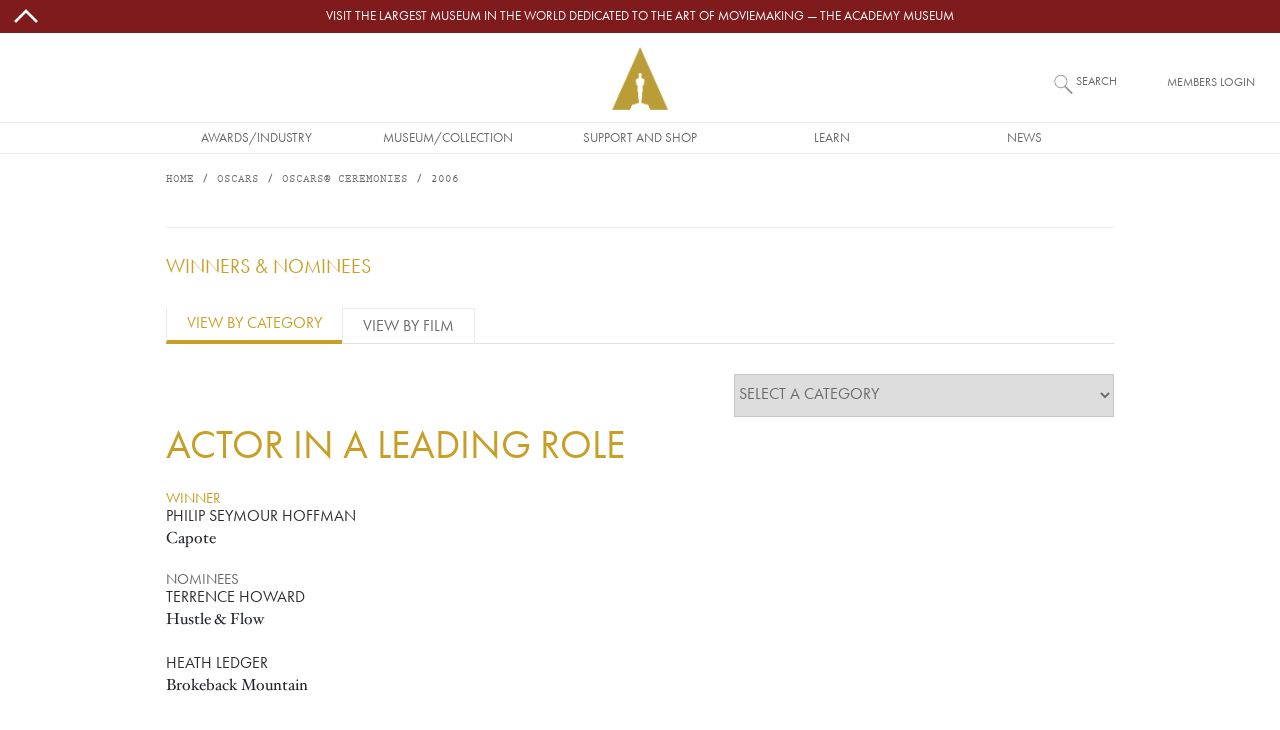

--- FILE ---
content_type: text/html; charset=UTF-8
request_url: https://www.oscars.org/oscars/ceremonies/2006/H?qt-honorees=1
body_size: 15824
content:
<!DOCTYPE html>
<html lang="en" dir="ltr" prefix="og: https://ogp.me/ns#">
  <head>
    <meta charset="utf-8" />
<script type="text/javascript" id="Cookiebot" src="https://consent.cookiebot.com/uc.js" data-cbid="f22d4eef-bb76-46bf-b609-d7d12df46ec0" async="async"></script>
<style>/* @see https://github.com/aFarkas/lazysizes#broken-image-symbol */.js img.lazyload:not([src]) { visibility: hidden; }/* @see https://github.com/aFarkas/lazysizes#automatically-setting-the-sizes-attribute */.js img.lazyloaded[data-sizes=auto] { display: block; width: 100%; }/* Transition effect. */.js .lazyload, .js .lazyloading { opacity: 0; }.js .lazyloaded { opacity: 1; -webkit-transition: opacity 2000ms; transition: opacity 2000ms; }</style>
<meta name="description" content="Official site of the Academy with history and general information on the Academy Awards, as well as photographs, events and screenings, and press releases." />
<link rel="canonical" href="https://www.oscars.org/oscars/ceremonies/2006/H" />
<meta property="og:site_name" content="Oscars.org | Academy of Motion Picture Arts and Sciences" />
<meta property="og:type" content="article" />
<meta property="og:url" content="https://www.oscars.org/oscars/ceremonies/2006/H" />
<meta property="og:description" content="Official site of the Academy with history and general information on the Academy Awards, as well as photographs, events and screenings, and press releases." />
<meta name="twitter:card" content="summary" />
<meta name="twitter:description" content="Official site of the Academy with history and general information on the Academy Awards, as well as photographs, events and screenings, and press releases." />
<meta name="twitter:site" content="@TheAcademy" />
<meta name="twitter:creator" content="@TheAcademy" />
<meta name="title" content="2006 Academy Awards|Oscars.org | Academy of Motion Picture Arts and Sciences" />
<meta name="Generator" content="Drupal 10 (https://www.drupal.org)" />
<meta name="MobileOptimized" content="width" />
<meta name="HandheldFriendly" content="true" />
<meta name="viewport" content="width=device-width, initial-scale=1, shrink-to-fit=no" />
<meta http-equiv="x-ua-compatible" content="ie=edge" />
<link rel="icon" href="/sites/oscars_org/themes/custom/oscars_org/favicon.ico" type="image/vnd.microsoft.icon" />

    <title>2006 Academy Awards | Oscars.org | Academy of Motion Picture Arts and Sciences</title>
    <link rel="stylesheet" media="all" href="/sites/oscars_org/files/css/css_1nHDhqtP4vfaJouUnlfS6EkhN4LCsRF_ckCA40N76us.css?delta=0&amp;language=en&amp;theme=oscars_org&amp;include=[base64]" />
<link rel="stylesheet" media="all" href="/sites/oscars_org/files/css/css_O-gcmH-uUpVwBAlaBPYjcLCzQg5IegeA5XKED6fHR34.css?delta=1&amp;language=en&amp;theme=oscars_org&amp;include=[base64]" />

    
  </head>
  <body class="node--type-award-ceremony layout-no-sidebars path-oscars">
    <a href="#main-content" class="visually-hidden-focusable">
      Skip to main content
    </a>
    
      <div class="dialog-off-canvas-main-canvas" data-off-canvas-main-canvas>
    
<div id="page-wrapper">

  <div id="site-page">

    <header id="header" class="site-header" role="banner" aria-label="Site header">
                        
<nav id="topBarMessage">
    <section class="region region-top-bar-msg">
    <div id="block-oscars-org-topbarmessageblock" class="block block-oscars-org-core block-top-bar-msg-block">
  
    
      <div class="content">
      

  <div id="topBarMessageClose" class="topbarmessage-icon wrapper">
        <svg width="70" height="70" viewBox="0 0 48 48" xmlns="http://www.w3.org/2000/svg" class="icon icon-arrow-up">
  <path d="M0 0h48v48H0z" fill="none"/>
  <path fill="#000" d="m6.586 30.586 2.828 2.828L24 18.828l14.586 14.586 2.828-2.828L24 13.172z"/>
</svg>
        <svg width="70" height="70" viewBox="0 0 16 16" xmlns="http://www.w3.org/2000/svg" class="icon icon-close d-lg-none">
  <path fill="#000" fill-rule="evenodd" clip-rule="evenodd" d="m8 8.707 3.646 3.647.708-.707L8.707 8l3.647-3.646-.707-.708L8 7.293 4.354 3.646l-.707.708L7.293 8l-3.646 3.646.707.708L8 8.707z"/>
</svg>
  </div>

  <div class="topbarmessage-wrapper" style="background-color: #801b1d;">
    <div class="topbarmessage-container">
      <div class="topbarmessage-content d-flex justify-content-center align-items-center">
        <a href="https://www.academymuseum.org/en?utm_source=oscars.org&amp;amp;utm_medium=top-bar&amp;amp;utm_campaign=top-bar-website-link" target="_blank">Visit the largest museum in the world dedicated to the art of moviemaking — The Academy Museum</a>
      </div>
    </div>
  </div>
  
  <div id="topBarMessageOpen" class="topbarmessage-icon wrapper">
        <svg width="70" height="70" viewBox="0 0 48 48" xmlns="http://www.w3.org/2000/svg" class="icon icon-arrow-down">
  <path d="M0 0h48v48H0z" fill="none"/>
  <path fill="#000" d="M24 29.172 9.414 14.586l-2.828 2.828L24 34.828l17.414-17.414-2.828-2.828z"/>
</svg>
  </div>

    </div>
  </div>

  </section>

</nav>

<nav class="navbar flex-lg-wrap justify-content-lg-center navbar-expand-lg site-header__wrapper" id="navbar-main">
  <div class="line-break d-none d-lg-block order-lg-3"></div>

  <div class="order-0 order-lg-4">
    <div class="site-header__menu">
      
<div class="offcanvas offcanvas-start" id="CollapsingNavbar" data-bs-scroll="true" data-bs-backdrop="false" tabindex="-1">
      <div class="offcanvas-body">
        <section class="region region-primary-menu">
    <nav role="navigation" aria-labelledby="block-oscars-org-main-menu-menu" id="block-oscars-org-main-menu" class="block block-menu navigation menu--main">
            
  <h2 class="visually-hidden" id="block-oscars-org-main-menu-menu">Main navigation</h2>
  

        


            <ul class="clearfix nav navbar-nav mobile d-lg-none">
        
            <li class="nav-item text-uppercase">
                          <a href="/" class="only-phone only-tablet nav-link d-flex justify-content-start align-items-center flex-fill only-phone only-tablet nav-link--" title="Site section links" data-drupal-link-system-path="&lt;front&gt;">Home</a>
              </li>
    
            <li class="nav-item menu-item--expanded dropdown text-uppercase">
                          <span title="Site section links" class="nav-link d-flex justify-content-start align-items-center flex-fill dropdown-toggle nav-link-" data-bs-toggle="dropdown" aria-expanded="false" aria-haspopup="true" data-bs-auto-close="outside">Awards/Industry</span>
              <svg width="70" height="70" viewBox="0 0 48 48" xmlns="http://www.w3.org/2000/svg" class="menu-mobile icon-arrow-right">
  <path d="M0 0h48v48H0z" fill="none"/>
  <path fill="#000" d="M14.586 9.414 29.171 24 14.586 38.586l2.828 2.828L34.829 24 17.414 6.586z"/>
</svg>
                      <ul class="dropdown-menu">
        
            <li class="dropdown-item text-uppercase">
                          <a href="/oscars" title="Site section links" class="nav-link--oscars" data-drupal-link-system-path="node/1512">Oscars</a>
              </li>
    
            <li class="dropdown-item text-uppercase">
                          <a href="/governors" title="Site section links" class="nav-link--governors" data-drupal-link-system-path="node/1192">Governors Awards</a>
              </li>
    
            <li class="dropdown-item text-uppercase">
                          <a href="/saa" title="Site section links" class="nav-link--saa" data-drupal-link-system-path="node/1282">Student Academy Awards</a>
              </li>
    
            <li class="dropdown-item text-uppercase">
                          <a href="/sci-tech" title="Site section links" class="nav-link--sci-tech" data-drupal-link-system-path="node/1232">Scientific and Technical Awards</a>
              </li>
    
            <li class="dropdown-item text-uppercase">
                          <a href="/about/become-new-member" title="Site section links" class="nav-link--about-become-new-member" data-drupal-link-system-path="node/1301">How To Become a Member</a>
              </li>
    
            <li class="dropdown-item text-uppercase">
                          <a href="/learn/science-technology" title="Site section links" class="nav-link--learn-science-technology" data-drupal-link-system-path="node/2181">SCIENCE AND TECHNOLOGY COUNCIL</a>
              </li>
        </ul>
  
              </li>
    
            <li class="nav-item menu-item--expanded dropdown text-uppercase">
                          <span title="Site section links" class="nav-link d-flex justify-content-start align-items-center flex-fill dropdown-toggle nav-link-" data-bs-toggle="dropdown" aria-expanded="false" aria-haspopup="true" data-bs-auto-close="outside">Museum/Collection</span>
              <svg width="70" height="70" viewBox="0 0 48 48" xmlns="http://www.w3.org/2000/svg" class="menu-mobile icon-arrow-right">
  <path d="M0 0h48v48H0z" fill="none"/>
  <path fill="#000" d="M14.586 9.414 29.171 24 14.586 38.586l2.828 2.828L34.829 24 17.414 6.586z"/>
</svg>
                      <ul class="dropdown-menu">
        
            <li class="dropdown-item text-uppercase">
                          <a href="https://www.academymuseum.org/en/?utm_source=oscars.org&amp;utm_medium=menu&amp;utm_campaign=oscars-web" title="Site section links" class="nav-link-https--wwwacademymuseumorg-en-utm-sourceoscarsorgutm-mediummenuutm-campaignoscars-web">Academy Museum</a>
              </li>
    
            <li class="dropdown-item text-uppercase">
                          <a href="/film-archive" title="Site section links" class="nav-link--film-archive" data-drupal-link-system-path="node/1547">Academy Film Archive</a>
              </li>
    
            <li class="dropdown-item text-uppercase">
                          <a href="/library" title="Site section links" class="nav-link--library" data-drupal-link-system-path="node/1587">Academy Library</a>
              </li>
    
            <li class="dropdown-item text-uppercase">
                          <a href="https://academycollection.org/?utm_source=oscars-org&amp;utm_medium=menu&amp;utm_campaign=oscars-website" class="nav-link-https--academycollectionorg-utm-sourceoscars-orgutm-mediummenuutm-campaignoscars-website">Academy Collection</a>
              </li>
    
            <li class="dropdown-item text-uppercase">
                          <a href="https://academymuseumstore.org/?utm_source=oscars.org&amp;utm_medium=menu&amp;utm_campaign=oscars-web" title="Site section links" class="nav-link-https--academymuseumstoreorg-utm-sourceoscarsorgutm-mediummenuutm-campaignoscars-web">Academy Museum Store</a>
              </li>
        </ul>
  
              </li>
    
            <li class="nav-item menu-item--expanded dropdown text-uppercase">
                          <span title="Site section links" class="nav-link d-flex justify-content-start align-items-center flex-fill dropdown-toggle nav-link-" data-bs-toggle="dropdown" aria-expanded="false" aria-haspopup="true" data-bs-auto-close="outside">Support and Shop</span>
              <svg width="70" height="70" viewBox="0 0 48 48" xmlns="http://www.w3.org/2000/svg" class="menu-mobile icon-arrow-right">
  <path d="M0 0h48v48H0z" fill="none"/>
  <path fill="#000" d="M14.586 9.414 29.171 24 14.586 38.586l2.828 2.828L34.829 24 17.414 6.586z"/>
</svg>
                      <ul class="dropdown-menu">
        
            <li class="dropdown-item text-uppercase">
                          <a href="https://www.academy100.org/?utm_source=oscars.org&amp;utm_medium=menu&amp;utm_campaign=academy100" title="Site section links" class="nav-link-https--wwwacademy100org-utm-sourceoscarsorgutm-mediummenuutm-campaignacademy100">Academy100</a>
              </li>
    
            <li class="dropdown-item text-uppercase">
                          <a href="https://www.academymuseum.org/en/donate?utm_source=oscars.org&amp;utm_medium=menu&amp;utm_campaign=oscars-web" title="Site section links" class="nav-link-https--wwwacademymuseumorg-en-donateutm-sourceoscarsorgutm-mediummenuutm-campaignoscars-web">Make a Gift to the Museum</a>
              </li>
    
            <li class="dropdown-item text-uppercase">
                          <a href="/learn/make-gift" title="Site section links" class="nav-link--learn-make-gift" data-drupal-link-system-path="node/158211">Make a Gift to the Academy Foundation</a>
              </li>
    
            <li class="dropdown-item text-uppercase">
                          <a href="https://www.academymuseum.org/en/join/purchase?appeal_code=7018X000001arwYQAQ" title="Site section links" class="nav-link-https--wwwacademymuseumorg-en-join-purchaseappeal-code7018x000001arwyqaq">BECOME A MUSEUM MEMBER</a>
              </li>
    
            <li class="dropdown-item text-uppercase">
                          <a href="https://academymuseumstore.org/?utm_source=oscars.org&amp;utm_medium=menu&amp;utm_campaign=oscars-web" title="Site section links" class="nav-link-https--academymuseumstoreorg-utm-sourceoscarsorgutm-mediummenuutm-campaignoscars-web">Academy Museum Store</a>
              </li>
    
            <li class="dropdown-item text-uppercase">
                          <a href="/about/theaters" class="nav-link--about-theaters" data-drupal-link-system-path="node/1311">Rental Info</a>
              </li>
        </ul>
  
              </li>
    
            <li class="nav-item menu-item--expanded dropdown text-uppercase">
                          <span title="Site section links" class="nav-link d-flex justify-content-start align-items-center flex-fill dropdown-toggle nav-link-" data-bs-toggle="dropdown" aria-expanded="false" aria-haspopup="true" data-bs-auto-close="outside">Learn</span>
              <svg width="70" height="70" viewBox="0 0 48 48" xmlns="http://www.w3.org/2000/svg" class="menu-mobile icon-arrow-right">
  <path d="M0 0h48v48H0z" fill="none"/>
  <path fill="#000" d="M14.586 9.414 29.171 24 14.586 38.586l2.828 2.828L34.829 24 17.414 6.586z"/>
</svg>
                      <ul class="dropdown-menu">
        
            <li class="dropdown-item text-uppercase">
                          <a href="/gold-rising" title="Site section links" class="nav-link--gold-rising" data-drupal-link-system-path="node/18717">Gold Rising</a>
              </li>
    
            <li class="dropdown-item text-uppercase">
                          <a href="/nicholl" title="Site section links" class="nav-link--nicholl" data-drupal-link-system-path="node/1312">Nicholl Fellowships</a>
              </li>
    
            <li class="dropdown-item text-uppercase">
                          <a href="/academy-gold/fellowship-for-women" title="Site section links" class="nav-link--academy-gold-fellowship-for-women" data-drupal-link-system-path="node/152666">Fellowship for Women</a>
              </li>
    
            <li class="dropdown-item text-uppercase">
                          <a href="https://www.academymuseum.org/en/education-programs?utm_source=oscars.org&amp;utm_medium=menu&amp;utm_campaign=oscars-web" title="Site section links" class="nav-link-https--wwwacademymuseumorg-en-education-programsutm-sourceoscarsorgutm-mediummenuutm-campaignoscars-web">Academy Museum Education Program</a>
              </li>
    
            <li class="dropdown-item text-uppercase">
                          <a href="/about/accessibility" title="Site section links" class="nav-link--about-accessibility" data-drupal-link-system-path="node/160426">Accessibility</a>
              </li>
    
            <li class="dropdown-item text-uppercase">
                          <a href="/about/sustainability" title="Site section links" class="nav-link--about-sustainability" data-drupal-link-system-path="node/160246">Sustainability</a>
              </li>
    
            <li class="dropdown-item text-uppercase">
                          <a href="/academy-gold/alumni-program" title="Site section links" class="nav-link--academy-gold-alumni-program" data-drupal-link-system-path="node/152656">Alumni Program</a>
              </li>
        </ul>
  
              </li>
    
            <li class="nav-item menu-item--expanded dropdown text-uppercase">
                          <span title="Site section links" class="nav-link d-flex justify-content-start align-items-center flex-fill dropdown-toggle nav-link-" data-bs-toggle="dropdown" aria-expanded="false" aria-haspopup="true" data-bs-auto-close="outside">News</span>
              <svg width="70" height="70" viewBox="0 0 48 48" xmlns="http://www.w3.org/2000/svg" class="menu-mobile icon-arrow-right">
  <path d="M0 0h48v48H0z" fill="none"/>
  <path fill="#000" d="M14.586 9.414 29.171 24 14.586 38.586l2.828 2.828L34.829 24 17.414 6.586z"/>
</svg>
                      <ul class="dropdown-menu">
        
            <li class="dropdown-item text-uppercase">
                          <a href="/news" title="Site section links" class="nav-link--news" data-drupal-link-system-path="news">News and Updates</a>
              </li>
        </ul>
  
              </li>
    
            <li class="nav-item text-uppercase">
                          <a href="https://membership.oscars.org/" class="only-phone nav-link d-flex justify-content-start align-items-center flex-fill nav-link-https--membershiposcarsorg-" target="_blank" title="Site section links">Member Login</a>
              </li>
        </ul>
  


            <ul class="clearfix nav navbar-nav desktop d-none d-lg-flex justify-content-lg-center flex-lg-nowrap">
        
            <li class="nav-item text-uppercase nav-item align-items-center d-flex justify-content-center">
                          <a href="/" class="only-phone only-tablet nav-link only-phone-only-tablet" title="Site section links" data-drupal-link-system-path="&lt;front&gt;">Home</a>
              </li>
    
            <li class="nav-item menu-item--expanded dropdown text-uppercase nav-item align-items-center d-flex justify-content-center">
                          <span title="Site section links" class="nav-link" tabindex="0">Awards/Industry</span>
                      <ul class="dropdown-menu">
        
            <li class="dropdown-item text-uppercase dropdown-item text-center align-items-start d-flex justify-content-center">
                          <a href="/oscars" title="Site section links" data-drupal-link-system-path="node/1512">Oscars</a>
              </li>
    
            <li class="dropdown-item text-uppercase dropdown-item text-center align-items-start d-flex justify-content-center">
                          <a href="/governors" title="Site section links" data-drupal-link-system-path="node/1192">Governors Awards</a>
              </li>
    
            <li class="dropdown-item text-uppercase dropdown-item text-center align-items-start d-flex justify-content-center">
                          <a href="/saa" title="Site section links" data-drupal-link-system-path="node/1282">Student Academy Awards</a>
              </li>
    
            <li class="dropdown-item text-uppercase dropdown-item text-center align-items-start d-flex justify-content-center">
                          <a href="/sci-tech" title="Site section links" data-drupal-link-system-path="node/1232">Scientific and Technical Awards</a>
              </li>
    
            <li class="dropdown-item text-uppercase dropdown-item text-center align-items-start d-flex justify-content-center">
                          <a href="/about/become-new-member" title="Site section links" data-drupal-link-system-path="node/1301">How To Become a Member</a>
              </li>
    
            <li class="dropdown-item text-uppercase dropdown-item text-center align-items-start d-flex justify-content-center">
                          <a href="/learn/science-technology" title="Site section links" data-drupal-link-system-path="node/2181">SCIENCE AND TECHNOLOGY COUNCIL</a>
              </li>
        </ul>
  
              </li>
    
            <li class="nav-item menu-item--expanded dropdown text-uppercase nav-item align-items-center d-flex justify-content-center">
                          <span title="Site section links" class="nav-link" tabindex="0">Museum/Collection</span>
                      <ul class="dropdown-menu">
        
            <li class="dropdown-item text-uppercase dropdown-item text-center align-items-start d-flex justify-content-center">
                          <a href="https://www.academymuseum.org/en/?utm_source=oscars.org&amp;utm_medium=menu&amp;utm_campaign=oscars-web" title="Site section links">Academy Museum</a>
              </li>
    
            <li class="dropdown-item text-uppercase dropdown-item text-center align-items-start d-flex justify-content-center">
                          <a href="/film-archive" title="Site section links" data-drupal-link-system-path="node/1547">Academy Film Archive</a>
              </li>
    
            <li class="dropdown-item text-uppercase dropdown-item text-center align-items-start d-flex justify-content-center">
                          <a href="/library" title="Site section links" data-drupal-link-system-path="node/1587">Academy Library</a>
              </li>
    
            <li class="dropdown-item text-uppercase dropdown-item text-center align-items-start d-flex justify-content-center">
                          <a href="https://academycollection.org/?utm_source=oscars-org&amp;utm_medium=menu&amp;utm_campaign=oscars-website">Academy Collection</a>
              </li>
    
            <li class="dropdown-item text-uppercase dropdown-item text-center align-items-start d-flex justify-content-center">
                          <a href="https://academymuseumstore.org/?utm_source=oscars.org&amp;utm_medium=menu&amp;utm_campaign=oscars-web" title="Site section links">Academy Museum Store</a>
              </li>
        </ul>
  
              </li>
    
            <li class="nav-item menu-item--expanded dropdown text-uppercase nav-item align-items-center d-flex justify-content-center">
                          <span title="Site section links" class="nav-link" tabindex="0">Support and Shop</span>
                      <ul class="dropdown-menu">
        
            <li class="dropdown-item text-uppercase dropdown-item text-center align-items-start d-flex justify-content-center">
                          <a href="https://www.academy100.org/?utm_source=oscars.org&amp;utm_medium=menu&amp;utm_campaign=academy100" title="Site section links">Academy100</a>
              </li>
    
            <li class="dropdown-item text-uppercase dropdown-item text-center align-items-start d-flex justify-content-center">
                          <a href="https://www.academymuseum.org/en/donate?utm_source=oscars.org&amp;utm_medium=menu&amp;utm_campaign=oscars-web" title="Site section links">Make a Gift to the Museum</a>
              </li>
    
            <li class="dropdown-item text-uppercase dropdown-item text-center align-items-start d-flex justify-content-center">
                          <a href="/learn/make-gift" title="Site section links" data-drupal-link-system-path="node/158211">Make a Gift to the Academy Foundation</a>
              </li>
    
            <li class="dropdown-item text-uppercase dropdown-item text-center align-items-start d-flex justify-content-center">
                          <a href="https://www.academymuseum.org/en/join/purchase?appeal_code=7018X000001arwYQAQ" title="Site section links">BECOME A MUSEUM MEMBER</a>
              </li>
    
            <li class="dropdown-item text-uppercase dropdown-item text-center align-items-start d-flex justify-content-center">
                          <a href="https://academymuseumstore.org/?utm_source=oscars.org&amp;utm_medium=menu&amp;utm_campaign=oscars-web" title="Site section links">Academy Museum Store</a>
              </li>
    
            <li class="dropdown-item text-uppercase dropdown-item text-center align-items-start d-flex justify-content-center">
                          <a href="/about/theaters" data-drupal-link-system-path="node/1311">Rental Info</a>
              </li>
        </ul>
  
              </li>
    
            <li class="nav-item menu-item--expanded dropdown text-uppercase nav-item align-items-center d-flex justify-content-center">
                          <span title="Site section links" class="nav-link" tabindex="0">Learn</span>
                      <ul class="dropdown-menu">
        
            <li class="dropdown-item text-uppercase dropdown-item text-center align-items-start d-flex justify-content-center">
                          <a href="/gold-rising" title="Site section links" data-drupal-link-system-path="node/18717">Gold Rising</a>
              </li>
    
            <li class="dropdown-item text-uppercase dropdown-item text-center align-items-start d-flex justify-content-center">
                          <a href="/nicholl" title="Site section links" data-drupal-link-system-path="node/1312">Nicholl Fellowships</a>
              </li>
    
            <li class="dropdown-item text-uppercase dropdown-item text-center align-items-start d-flex justify-content-center">
                          <a href="/academy-gold/fellowship-for-women" title="Site section links" data-drupal-link-system-path="node/152666">Fellowship for Women</a>
              </li>
    
            <li class="dropdown-item text-uppercase dropdown-item text-center align-items-start d-flex justify-content-center">
                          <a href="https://www.academymuseum.org/en/education-programs?utm_source=oscars.org&amp;utm_medium=menu&amp;utm_campaign=oscars-web" title="Site section links">Academy Museum Education Program</a>
              </li>
    
            <li class="dropdown-item text-uppercase dropdown-item text-center align-items-start d-flex justify-content-center">
                          <a href="/about/accessibility" title="Site section links" data-drupal-link-system-path="node/160426">Accessibility</a>
              </li>
    
            <li class="dropdown-item text-uppercase dropdown-item text-center align-items-start d-flex justify-content-center">
                          <a href="/about/sustainability" title="Site section links" data-drupal-link-system-path="node/160246">Sustainability</a>
              </li>
    
            <li class="dropdown-item text-uppercase dropdown-item text-center align-items-start d-flex justify-content-center">
                          <a href="/academy-gold/alumni-program" title="Site section links" data-drupal-link-system-path="node/152656">Alumni Program</a>
              </li>
        </ul>
  
              </li>
    
            <li class="nav-item menu-item--expanded dropdown text-uppercase nav-item align-items-center d-flex justify-content-center">
                          <span title="Site section links" class="nav-link" tabindex="0">News</span>
                      <ul class="dropdown-menu">
        
            <li class="dropdown-item text-uppercase dropdown-item text-center align-items-start d-flex justify-content-center">
                          <a href="/news" title="Site section links" data-drupal-link-system-path="news">News and Updates</a>
              </li>
        </ul>
  
              </li>
    
            <li class="nav-item text-uppercase nav-item align-items-center d-flex justify-content-center">
                          <a href="https://membership.oscars.org/" class="only-phone nav-link" target="_blank" title="Site section links">Member Login</a>
              </li>
        </ul>
  

  </nav>

  </section>

    </div>
  </div>
<button class="navbar-toggler collapsed" type="button" data-bs-toggle="offcanvas" data-bs-target="#CollapsingNavbar" aria-controls="CollapsingNavbar" aria-expanded="false" aria-label="Toggle navigation">
      <svg viewBox="0 0 100 65" width="20" height="18" xmlns="http://www.w3.org/2000/svg" class="menu-mobile icon-hamburguer">
  <path fill="#000" d="M0 0h100v5H0V0zm0 15h100v5H0v-5zm0 15h100v5H0v-5zm0 15h100v5H0v-5zm0 15h100v5H0v-5z"/>
</svg>

</button>
    </div>
  </div>

  <div class="order-1 order-lg-0 flex-grow-1 text-center">
    <div class="site-header__logo d-flex justify-content-center align-items-center">
        <section class="region region-header">
    
      <a href="/" title="Home" rel="home" class="d-flex align-items-center">
              <img src="/themes/custom/ampas_cms/logo2x.png" width="56" height="63" alt="Home" />
            
    </a>
    
  </section>

    </div>
  </div>

  <div class="order-3 order-lg-1 form-inline navbar-form">
    <div class="site-header__search">
        <section class="region region-header-form">
    <div class="site-header__search-block block block-oscars-org-search block-search-block" id="block-search">
  
    
      <div class="content">
      <form>

<input placeholder="What would you like to see?" aria-label="What would you like to see?" id="search" class="st-default-search-input search-button js-form-submit form-submit oscars-form-input" type="submit" name="op" value="" />
<label for="search">Search</label>
</form>

    </div>
  </div>

  </section>

    </div>
  </div>

  <div class="form-inline navbar-form d-none d-md-block order-2 order-lg-2">
    <div class="site-header__login">
        <section class="region region-secondary-menu">
    <div id="block-member-login-block" class="block block-oscars-org-core block-member-login-block">
  
    
      <div class="content">
      
      <p><a href="https://membership.oscars.org/" target="_blank">Members Login</a></p>
    </div>
  </div>

  </section>

    </div>
  </div>
</nav>

                  </header>

    <div id="main-wrapper" class="site-main clearfix">
              <div id="main" class="container-lg site-main__wrapper">
            <section class="row region region-breadcrumb site-main__region--breadcrumb">
    <div id="block-oscars-org-breadcrumbs" class="block block-system block-system-breadcrumb-block">
  
    
      <div class="content">
      
  <nav role="navigation" aria-label="breadcrumb" style="--bs-breadcrumb-divider: &#039;/&#039;;">
  <ol class="breadcrumb">
            <li class="breadcrumb-item">
        <a href="/">Home</a>
      </li>
                <li class="breadcrumb-item">
        <a href="/oscars">Oscars</a>
      </li>
                <li class="breadcrumb-item">
        <a href="/oscars/ceremonies/2006">Oscars® Ceremonies</a>
      </li>
                <li class="breadcrumb-item active">
        2006
      </li>
        </ol>
</nav>


    </div>
  </div>

  </section>

          <div class="row-offcanvas row-offcanvas-left clearfix">
            <main class="main-content col" id="content" role="main">
              <section class="section">
                <a href="#main-content" id="main-content" tabindex="-1"></a>
                  <section class="region region-content site-main__region--content">
    <div data-drupal-messages-fallback class="hidden"></div><div id="block-oscars-org-page-title" class="block block-core block-page-title-block">
  
    
      <div class="content">
      
  <h1 class="title">2006</h1>


    </div>
  </div>
<div id="block-oscars-org-content" class="block block-system block-system-main-block">
  
    
      <div class="content">
      




<article class="oscars node node--type-award-ceremony node--view-mode-full clearfix">
  <div class="node__content clearfix">

    
    
    


    

    
    
    
    
    

    <div class="field--name-tabs-honorees">
              
         <div class="field__label">WINNERS & NOMINEES</div>
  <ul class="nav nav-tabs" id="tabSections" role="tablist">
    <li class="nav-item" role="presentation">
      <button class="nav-link active" id="view-by-category" data-bs-toggle="tab" data-bs-target="#view-by-category-pane" type="button" role="tab" aria-controls="view-by-category-pane" aria-selected="true">View by Category</button>
    </li>
          
      <li class="nav-item" role="presentation">
        <button class="nav-link" id="view-by-film" data-bs-toggle="tab" data-bs-target="#block-quicktabs-honorees" type="button" role="tab" aria-controls="block-quicktabs-honorees" aria-selected="false">View by Film</button>
      </li>
      </ul>
  <div class="tab-content" id="tabSectionsContent">
    <div class="tab-pane fade show active category-pane" id="view-by-category-pane" role="tabpanel" aria-labelledby="view-by-category" tabindex="0">
              <div class="d-flex justify-content-md-end">
          <select id="award-category" name="award-category" class="oscar-select">
            <option value="All" selected="selected">Select a Category</option>
                          <option value="1731">Actor in a Leading Role</option>
                          <option value="1736">Actor in a Supporting Role</option>
                          <option value="1741">Actress in a Leading Role</option>
                          <option value="1746">Actress in a Supporting Role</option>
                          <option value="1751">Animated Feature Film</option>
                          <option value="2141">Art Direction</option>
                          <option value="1761">Cinematography</option>
                          <option value="1766">Costume Design</option>
                          <option value="1771">Directing</option>
                          <option value="2336">Documentary (Feature)</option>
                          <option value="2301">Documentary (Short Subject)</option>
                          <option value="1786">Film Editing</option>
                          <option value="1791">Foreign Language Film</option>
                          <option value="2571">Makeup</option>
                          <option value="2266">Music (Original Score)</option>
                          <option value="2511">Music (Original Song)</option>
                          <option value="1756">Best Picture</option>
                          <option value="2496">Short Film (Animated)</option>
                          <option value="2501">Short Film (Live Action)</option>
                          <option value="1826">Sound Editing</option>
                          <option value="1831">Sound Mixing</option>
                          <option value="1836">Visual Effects</option>
                          <option value="2596">Writing (Adapted Screenplay)</option>
                          <option value="2296">Writing (Original Screenplay)</option>
                      </select>
        </div>
                    
      <div class="field field--name-field-award-categories field--type-entity-reference-revisions field--label-hidden field__items">
              <div class="field__item">  <div data-term-id="1731" class="paragraph paragraph--type--award-category paragraph--view-mode--default">
          
                  <div class="field field--name-field-award-category-oscars field--type-entity-reference field--label-hidden field__item">Actor in a Leading Role</div>
      
      <div class="field field--name-field-award-honorees field--type-entity-reference-revisions field--label-hidden field__items">
              <div class="field__item">
  <div class="paragraph paragraph--type--award-honoree paragraph--view-mode--oscars">
          <div class="field field--name-field-honoree-type winner">Winner</div>

                    <div class="field">
      <div class="field field--name-field-award-entities field--type-entity-reference field--label-hidden field__items">
              <div class="field__item">Philip Seymour Hoffman</div>
          </div>
  </div>
        <div class="field">
            <div class="field field--name-field-award-film field--type-entity-reference field--label-hidden field__item">Capote</div>
      </div>
            </div>
</div>
              <div class="field__item">
  <div class="paragraph paragraph--type--award-honoree paragraph--view-mode--oscars">
          <div class="field field--name-field-honoree-type nominee">Nominees</div>

                    <div class="field">
      <div class="field field--name-field-award-entities field--type-entity-reference field--label-hidden field__items">
              <div class="field__item">Terrence Howard</div>
          </div>
  </div>
        <div class="field">
            <div class="field field--name-field-award-film field--type-entity-reference field--label-hidden field__item">Hustle &amp; Flow</div>
      </div>
            </div>
</div>
              <div class="field__item">
  <div class="paragraph paragraph--type--award-honoree paragraph--view-mode--oscars">
          <div class="field field--name-field-honoree-type nominee">Nominees</div>

                    <div class="field">
      <div class="field field--name-field-award-entities field--type-entity-reference field--label-hidden field__items">
              <div class="field__item">Heath Ledger</div>
          </div>
  </div>
        <div class="field">
            <div class="field field--name-field-award-film field--type-entity-reference field--label-hidden field__item">Brokeback Mountain</div>
      </div>
            </div>
</div>
              <div class="field__item">
  <div class="paragraph paragraph--type--award-honoree paragraph--view-mode--oscars">
          <div class="field field--name-field-honoree-type nominee">Nominees</div>

                    <div class="field">
      <div class="field field--name-field-award-entities field--type-entity-reference field--label-hidden field__items">
              <div class="field__item">Joaquin Phoenix</div>
          </div>
  </div>
        <div class="field">
            <div class="field field--name-field-award-film field--type-entity-reference field--label-hidden field__item">Walk the Line</div>
      </div>
            </div>
</div>
              <div class="field__item">
  <div class="paragraph paragraph--type--award-honoree paragraph--view-mode--oscars">
          <div class="field field--name-field-honoree-type nominee">Nominees</div>

                    <div class="field">
      <div class="field field--name-field-award-entities field--type-entity-reference field--label-hidden field__items">
              <div class="field__item">David Strathairn</div>
          </div>
  </div>
        <div class="field">
            <div class="field field--name-field-award-film field--type-entity-reference field--label-hidden field__item">Good Night, and Good Luck.</div>
      </div>
            </div>
</div>
          </div>
  
      </div>
</div>
              <div class="field__item">  <div data-term-id="1736" class="paragraph paragraph--type--award-category paragraph--view-mode--default">
          
                  <div class="field field--name-field-award-category-oscars field--type-entity-reference field--label-hidden field__item">Actor in a Supporting Role</div>
      
      <div class="field field--name-field-award-honorees field--type-entity-reference-revisions field--label-hidden field__items">
              <div class="field__item">
  <div class="paragraph paragraph--type--award-honoree paragraph--view-mode--oscars">
          <div class="field field--name-field-honoree-type winner">Winner</div>

                    <div class="field">
      <div class="field field--name-field-award-entities field--type-entity-reference field--label-hidden field__items">
              <div class="field__item">George Clooney</div>
          </div>
  </div>
        <div class="field">
            <div class="field field--name-field-award-film field--type-entity-reference field--label-hidden field__item">Syriana</div>
      </div>
            </div>
</div>
              <div class="field__item">
  <div class="paragraph paragraph--type--award-honoree paragraph--view-mode--oscars">
          <div class="field field--name-field-honoree-type nominee">Nominees</div>

                    <div class="field">
      <div class="field field--name-field-award-entities field--type-entity-reference field--label-hidden field__items">
              <div class="field__item">Matt Dillon</div>
          </div>
  </div>
        <div class="field">
            <div class="field field--name-field-award-film field--type-entity-reference field--label-hidden field__item">Crash</div>
      </div>
            </div>
</div>
              <div class="field__item">
  <div class="paragraph paragraph--type--award-honoree paragraph--view-mode--oscars">
          <div class="field field--name-field-honoree-type nominee">Nominees</div>

                    <div class="field">
      <div class="field field--name-field-award-entities field--type-entity-reference field--label-hidden field__items">
              <div class="field__item">Paul Giamatti</div>
          </div>
  </div>
        <div class="field">
            <div class="field field--name-field-award-film field--type-entity-reference field--label-hidden field__item">Cinderella Man</div>
      </div>
            </div>
</div>
              <div class="field__item">
  <div class="paragraph paragraph--type--award-honoree paragraph--view-mode--oscars">
          <div class="field field--name-field-honoree-type nominee">Nominees</div>

                    <div class="field">
      <div class="field field--name-field-award-entities field--type-entity-reference field--label-hidden field__items">
              <div class="field__item">Jake Gyllenhaal</div>
          </div>
  </div>
        <div class="field">
            <div class="field field--name-field-award-film field--type-entity-reference field--label-hidden field__item">Brokeback Mountain</div>
      </div>
            </div>
</div>
              <div class="field__item">
  <div class="paragraph paragraph--type--award-honoree paragraph--view-mode--oscars">
          <div class="field field--name-field-honoree-type nominee">Nominees</div>

                    <div class="field">
      <div class="field field--name-field-award-entities field--type-entity-reference field--label-hidden field__items">
              <div class="field__item">William Hurt</div>
          </div>
  </div>
        <div class="field">
            <div class="field field--name-field-award-film field--type-entity-reference field--label-hidden field__item">A History of Violence</div>
      </div>
            </div>
</div>
          </div>
  
      </div>
</div>
              <div class="field__item">  <div data-term-id="1741" class="paragraph paragraph--type--award-category paragraph--view-mode--default">
          
                  <div class="field field--name-field-award-category-oscars field--type-entity-reference field--label-hidden field__item">Actress in a Leading Role</div>
      
      <div class="field field--name-field-award-honorees field--type-entity-reference-revisions field--label-hidden field__items">
              <div class="field__item">
  <div class="paragraph paragraph--type--award-honoree paragraph--view-mode--oscars">
          <div class="field field--name-field-honoree-type winner">Winner</div>

                    <div class="field">
      <div class="field field--name-field-award-entities field--type-entity-reference field--label-hidden field__items">
              <div class="field__item">Reese Witherspoon</div>
          </div>
  </div>
        <div class="field">
            <div class="field field--name-field-award-film field--type-entity-reference field--label-hidden field__item">Walk the Line</div>
      </div>
            </div>
</div>
              <div class="field__item">
  <div class="paragraph paragraph--type--award-honoree paragraph--view-mode--oscars">
          <div class="field field--name-field-honoree-type nominee">Nominees</div>

                    <div class="field">
      <div class="field field--name-field-award-entities field--type-entity-reference field--label-hidden field__items">
              <div class="field__item">Judi Dench</div>
          </div>
  </div>
        <div class="field">
            <div class="field field--name-field-award-film field--type-entity-reference field--label-hidden field__item">Mrs. Henderson Presents</div>
      </div>
            </div>
</div>
              <div class="field__item">
  <div class="paragraph paragraph--type--award-honoree paragraph--view-mode--oscars">
          <div class="field field--name-field-honoree-type nominee">Nominees</div>

                    <div class="field">
      <div class="field field--name-field-award-entities field--type-entity-reference field--label-hidden field__items">
              <div class="field__item">Felicity Huffman</div>
          </div>
  </div>
        <div class="field">
            <div class="field field--name-field-award-film field--type-entity-reference field--label-hidden field__item">Transamerica</div>
      </div>
            </div>
</div>
              <div class="field__item">
  <div class="paragraph paragraph--type--award-honoree paragraph--view-mode--oscars">
          <div class="field field--name-field-honoree-type nominee">Nominees</div>

                    <div class="field">
      <div class="field field--name-field-award-entities field--type-entity-reference field--label-hidden field__items">
              <div class="field__item">Keira Knightley</div>
          </div>
  </div>
        <div class="field">
            <div class="field field--name-field-award-film field--type-entity-reference field--label-hidden field__item">Pride &amp; Prejudice</div>
      </div>
            </div>
</div>
              <div class="field__item">
  <div class="paragraph paragraph--type--award-honoree paragraph--view-mode--oscars">
          <div class="field field--name-field-honoree-type nominee">Nominees</div>

                    <div class="field">
      <div class="field field--name-field-award-entities field--type-entity-reference field--label-hidden field__items">
              <div class="field__item">Charlize Theron</div>
          </div>
  </div>
        <div class="field">
            <div class="field field--name-field-award-film field--type-entity-reference field--label-hidden field__item">North Country</div>
      </div>
            </div>
</div>
          </div>
  
      </div>
</div>
              <div class="field__item">  <div data-term-id="1746" class="paragraph paragraph--type--award-category paragraph--view-mode--default">
          
                  <div class="field field--name-field-award-category-oscars field--type-entity-reference field--label-hidden field__item">Actress in a Supporting Role</div>
      
      <div class="field field--name-field-award-honorees field--type-entity-reference-revisions field--label-hidden field__items">
              <div class="field__item">
  <div class="paragraph paragraph--type--award-honoree paragraph--view-mode--oscars">
          <div class="field field--name-field-honoree-type winner">Winner</div>

                    <div class="field">
      <div class="field field--name-field-award-entities field--type-entity-reference field--label-hidden field__items">
              <div class="field__item">Rachel Weisz</div>
          </div>
  </div>
        <div class="field">
            <div class="field field--name-field-award-film field--type-entity-reference field--label-hidden field__item">The Constant Gardener</div>
      </div>
            </div>
</div>
              <div class="field__item">
  <div class="paragraph paragraph--type--award-honoree paragraph--view-mode--oscars">
          <div class="field field--name-field-honoree-type nominee">Nominees</div>

                    <div class="field">
      <div class="field field--name-field-award-entities field--type-entity-reference field--label-hidden field__items">
              <div class="field__item">Amy Adams</div>
          </div>
  </div>
        <div class="field">
            <div class="field field--name-field-award-film field--type-entity-reference field--label-hidden field__item">Junebug</div>
      </div>
            </div>
</div>
              <div class="field__item">
  <div class="paragraph paragraph--type--award-honoree paragraph--view-mode--oscars">
          <div class="field field--name-field-honoree-type nominee">Nominees</div>

                    <div class="field">
      <div class="field field--name-field-award-entities field--type-entity-reference field--label-hidden field__items">
              <div class="field__item">Catherine Keener</div>
          </div>
  </div>
        <div class="field">
            <div class="field field--name-field-award-film field--type-entity-reference field--label-hidden field__item">Capote</div>
      </div>
            </div>
</div>
              <div class="field__item">
  <div class="paragraph paragraph--type--award-honoree paragraph--view-mode--oscars">
          <div class="field field--name-field-honoree-type nominee">Nominees</div>

                    <div class="field">
      <div class="field field--name-field-award-entities field--type-entity-reference field--label-hidden field__items">
              <div class="field__item">Frances McDormand</div>
          </div>
  </div>
        <div class="field">
            <div class="field field--name-field-award-film field--type-entity-reference field--label-hidden field__item">North Country</div>
      </div>
            </div>
</div>
              <div class="field__item">
  <div class="paragraph paragraph--type--award-honoree paragraph--view-mode--oscars">
          <div class="field field--name-field-honoree-type nominee">Nominees</div>

                    <div class="field">
      <div class="field field--name-field-award-entities field--type-entity-reference field--label-hidden field__items">
              <div class="field__item">Michelle Williams</div>
          </div>
  </div>
        <div class="field">
            <div class="field field--name-field-award-film field--type-entity-reference field--label-hidden field__item">Brokeback Mountain</div>
      </div>
            </div>
</div>
          </div>
  
      </div>
</div>
              <div class="field__item">  <div data-term-id="1751" class="paragraph paragraph--type--award-category paragraph--view-mode--default">
          
                  <div class="field field--name-field-award-category-oscars field--type-entity-reference field--label-hidden field__item">Animated Feature Film</div>
      
      <div class="field field--name-field-award-honorees field--type-entity-reference-revisions field--label-hidden field__items">
              <div class="field__item">
  <div class="paragraph paragraph--type--award-honoree paragraph--view-mode--oscars">
          <div class="field field--name-field-honoree-type winner">Winner</div>

                    <div class="field">
            <div class="field field--name-field-award-film field--type-entity-reference field--label-hidden field__item">Wallace &amp; Gromit in The Curse of the Were-Rabbit</div>
      </div>
        <div class="field">
      <div class="field field--name-field-award-entities field--type-entity-reference field--label-hidden field__items">
              <div class="field__item">Nick Park and Steve Box</div>
          </div>
  </div>
            </div>
</div>
              <div class="field__item">
  <div class="paragraph paragraph--type--award-honoree paragraph--view-mode--oscars">
          <div class="field field--name-field-honoree-type nominee">Nominees</div>

                    <div class="field">
            <div class="field field--name-field-award-film field--type-entity-reference field--label-hidden field__item">Howl&#039;s Moving Castle</div>
      </div>
        <div class="field">
      <div class="field field--name-field-award-entities field--type-entity-reference field--label-hidden field__items">
              <div class="field__item">Hayao Miyazaki</div>
          </div>
  </div>
            </div>
</div>
              <div class="field__item">
  <div class="paragraph paragraph--type--award-honoree paragraph--view-mode--oscars">
          <div class="field field--name-field-honoree-type nominee">Nominees</div>

                    <div class="field">
            <div class="field field--name-field-award-film field--type-entity-reference field--label-hidden field__item">Tim Burton&#039;s Corpse Bride</div>
      </div>
        <div class="field">
      <div class="field field--name-field-award-entities field--type-entity-reference field--label-hidden field__items">
              <div class="field__item">Mike Johnson and Tim Burton</div>
          </div>
  </div>
            </div>
</div>
          </div>
  
      </div>
</div>
              <div class="field__item">  <div data-term-id="2141" class="paragraph paragraph--type--award-category paragraph--view-mode--default">
          
                  <div class="field field--name-field-award-category-oscars field--type-entity-reference field--label-hidden field__item">Art Direction</div>
      
      <div class="field field--name-field-award-honorees field--type-entity-reference-revisions field--label-hidden field__items">
              <div class="field__item">
  <div class="paragraph paragraph--type--award-honoree paragraph--view-mode--oscars">
          <div class="field field--name-field-honoree-type winner">Winner</div>

                    <div class="field">
            <div class="field field--name-field-award-film field--type-entity-reference field--label-hidden field__item">Memoirs of a Geisha</div>
      </div>
        <div class="field">
      <div class="field field--name-field-award-entities field--type-entity-reference field--label-hidden field__items">
              <div class="field__item">Art Direction: John Myhre; Set Decoration: Gretchen Rau</div>
          </div>
  </div>
            </div>
</div>
              <div class="field__item">
  <div class="paragraph paragraph--type--award-honoree paragraph--view-mode--oscars">
          <div class="field field--name-field-honoree-type nominee">Nominees</div>

                    <div class="field">
            <div class="field field--name-field-award-film field--type-entity-reference field--label-hidden field__item">Good Night, and Good Luck.</div>
      </div>
        <div class="field">
      <div class="field field--name-field-award-entities field--type-entity-reference field--label-hidden field__items">
              <div class="field__item">Art Direction: Jim Bissell; Set Decoration: Jan Pascale</div>
          </div>
  </div>
            </div>
</div>
              <div class="field__item">
  <div class="paragraph paragraph--type--award-honoree paragraph--view-mode--oscars">
          <div class="field field--name-field-honoree-type nominee">Nominees</div>

                    <div class="field">
            <div class="field field--name-field-award-film field--type-entity-reference field--label-hidden field__item">Harry Potter and the Goblet of Fire</div>
      </div>
        <div class="field">
      <div class="field field--name-field-award-entities field--type-entity-reference field--label-hidden field__items">
              <div class="field__item">Art Direction: Stuart Craig; Set Decoration: Stephenie McMillan</div>
          </div>
  </div>
            </div>
</div>
              <div class="field__item">
  <div class="paragraph paragraph--type--award-honoree paragraph--view-mode--oscars">
          <div class="field field--name-field-honoree-type nominee">Nominees</div>

                    <div class="field">
            <div class="field field--name-field-award-film field--type-entity-reference field--label-hidden field__item">King Kong</div>
      </div>
        <div class="field">
      <div class="field field--name-field-award-entities field--type-entity-reference field--label-hidden field__items">
              <div class="field__item">Art Direction: Grant Major; Set Decoration: Dan Hennah and Simon Bright</div>
          </div>
  </div>
            </div>
</div>
              <div class="field__item">
  <div class="paragraph paragraph--type--award-honoree paragraph--view-mode--oscars">
          <div class="field field--name-field-honoree-type nominee">Nominees</div>

                    <div class="field">
            <div class="field field--name-field-award-film field--type-entity-reference field--label-hidden field__item">Pride &amp; Prejudice</div>
      </div>
        <div class="field">
      <div class="field field--name-field-award-entities field--type-entity-reference field--label-hidden field__items">
              <div class="field__item">Art Direction: Sarah Greenwood; Set Decoration: Katie Spencer</div>
          </div>
  </div>
            </div>
</div>
          </div>
  
      </div>
</div>
              <div class="field__item">  <div data-term-id="1761" class="paragraph paragraph--type--award-category paragraph--view-mode--default">
          
                  <div class="field field--name-field-award-category-oscars field--type-entity-reference field--label-hidden field__item">Cinematography</div>
      
      <div class="field field--name-field-award-honorees field--type-entity-reference-revisions field--label-hidden field__items">
              <div class="field__item">
  <div class="paragraph paragraph--type--award-honoree paragraph--view-mode--oscars">
          <div class="field field--name-field-honoree-type winner">Winner</div>

                    <div class="field">
            <div class="field field--name-field-award-film field--type-entity-reference field--label-hidden field__item">Memoirs of a Geisha</div>
      </div>
        <div class="field">
      <div class="field field--name-field-award-entities field--type-entity-reference field--label-hidden field__items">
              <div class="field__item">Dion Beebe</div>
          </div>
  </div>
            </div>
</div>
              <div class="field__item">
  <div class="paragraph paragraph--type--award-honoree paragraph--view-mode--oscars">
          <div class="field field--name-field-honoree-type nominee">Nominees</div>

                    <div class="field">
            <div class="field field--name-field-award-film field--type-entity-reference field--label-hidden field__item">Batman Begins</div>
      </div>
        <div class="field">
      <div class="field field--name-field-award-entities field--type-entity-reference field--label-hidden field__items">
              <div class="field__item">Wally Pfister</div>
          </div>
  </div>
            </div>
</div>
              <div class="field__item">
  <div class="paragraph paragraph--type--award-honoree paragraph--view-mode--oscars">
          <div class="field field--name-field-honoree-type nominee">Nominees</div>

                    <div class="field">
            <div class="field field--name-field-award-film field--type-entity-reference field--label-hidden field__item">Brokeback Mountain</div>
      </div>
        <div class="field">
      <div class="field field--name-field-award-entities field--type-entity-reference field--label-hidden field__items">
              <div class="field__item">Rodrigo Prieto</div>
          </div>
  </div>
            </div>
</div>
              <div class="field__item">
  <div class="paragraph paragraph--type--award-honoree paragraph--view-mode--oscars">
          <div class="field field--name-field-honoree-type nominee">Nominees</div>

                    <div class="field">
            <div class="field field--name-field-award-film field--type-entity-reference field--label-hidden field__item">Good Night, and Good Luck.</div>
      </div>
        <div class="field">
      <div class="field field--name-field-award-entities field--type-entity-reference field--label-hidden field__items">
              <div class="field__item">Robert Elswit</div>
          </div>
  </div>
            </div>
</div>
              <div class="field__item">
  <div class="paragraph paragraph--type--award-honoree paragraph--view-mode--oscars">
          <div class="field field--name-field-honoree-type nominee">Nominees</div>

                    <div class="field">
            <div class="field field--name-field-award-film field--type-entity-reference field--label-hidden field__item">The New World</div>
      </div>
        <div class="field">
      <div class="field field--name-field-award-entities field--type-entity-reference field--label-hidden field__items">
              <div class="field__item">Emmanuel Lubezki</div>
          </div>
  </div>
            </div>
</div>
          </div>
  
      </div>
</div>
              <div class="field__item">  <div data-term-id="1766" class="paragraph paragraph--type--award-category paragraph--view-mode--default">
          
                  <div class="field field--name-field-award-category-oscars field--type-entity-reference field--label-hidden field__item">Costume Design</div>
      
      <div class="field field--name-field-award-honorees field--type-entity-reference-revisions field--label-hidden field__items">
              <div class="field__item">
  <div class="paragraph paragraph--type--award-honoree paragraph--view-mode--oscars">
          <div class="field field--name-field-honoree-type winner">Winner</div>

                    <div class="field">
            <div class="field field--name-field-award-film field--type-entity-reference field--label-hidden field__item">Memoirs of a Geisha</div>
      </div>
        <div class="field">
      <div class="field field--name-field-award-entities field--type-entity-reference field--label-hidden field__items">
              <div class="field__item">Colleen Atwood</div>
          </div>
  </div>
            </div>
</div>
              <div class="field__item">
  <div class="paragraph paragraph--type--award-honoree paragraph--view-mode--oscars">
          <div class="field field--name-field-honoree-type nominee">Nominees</div>

                    <div class="field">
            <div class="field field--name-field-award-film field--type-entity-reference field--label-hidden field__item">Charlie and the Chocolate Factory</div>
      </div>
        <div class="field">
      <div class="field field--name-field-award-entities field--type-entity-reference field--label-hidden field__items">
              <div class="field__item">Gabriella Pescucci</div>
          </div>
  </div>
            </div>
</div>
              <div class="field__item">
  <div class="paragraph paragraph--type--award-honoree paragraph--view-mode--oscars">
          <div class="field field--name-field-honoree-type nominee">Nominees</div>

                    <div class="field">
            <div class="field field--name-field-award-film field--type-entity-reference field--label-hidden field__item">Mrs. Henderson Presents</div>
      </div>
        <div class="field">
      <div class="field field--name-field-award-entities field--type-entity-reference field--label-hidden field__items">
              <div class="field__item">Sandy Powell</div>
          </div>
  </div>
            </div>
</div>
              <div class="field__item">
  <div class="paragraph paragraph--type--award-honoree paragraph--view-mode--oscars">
          <div class="field field--name-field-honoree-type nominee">Nominees</div>

                    <div class="field">
            <div class="field field--name-field-award-film field--type-entity-reference field--label-hidden field__item">Pride &amp; Prejudice</div>
      </div>
        <div class="field">
      <div class="field field--name-field-award-entities field--type-entity-reference field--label-hidden field__items">
              <div class="field__item">Jacqueline Durran</div>
          </div>
  </div>
            </div>
</div>
              <div class="field__item">
  <div class="paragraph paragraph--type--award-honoree paragraph--view-mode--oscars">
          <div class="field field--name-field-honoree-type nominee">Nominees</div>

                    <div class="field">
            <div class="field field--name-field-award-film field--type-entity-reference field--label-hidden field__item">Walk the Line</div>
      </div>
        <div class="field">
      <div class="field field--name-field-award-entities field--type-entity-reference field--label-hidden field__items">
              <div class="field__item">Arianne Phillips</div>
          </div>
  </div>
            </div>
</div>
          </div>
  
      </div>
</div>
              <div class="field__item">  <div data-term-id="1771" class="paragraph paragraph--type--award-category paragraph--view-mode--default">
          
                  <div class="field field--name-field-award-category-oscars field--type-entity-reference field--label-hidden field__item">Directing</div>
      
      <div class="field field--name-field-award-honorees field--type-entity-reference-revisions field--label-hidden field__items">
              <div class="field__item">
  <div class="paragraph paragraph--type--award-honoree paragraph--view-mode--oscars">
          <div class="field field--name-field-honoree-type winner">Winner</div>

                    <div class="field">
            <div class="field field--name-field-award-film field--type-entity-reference field--label-hidden field__item">Brokeback Mountain</div>
      </div>
        <div class="field">
      <div class="field field--name-field-award-entities field--type-entity-reference field--label-hidden field__items">
              <div class="field__item">Ang Lee</div>
          </div>
  </div>
            </div>
</div>
              <div class="field__item">
  <div class="paragraph paragraph--type--award-honoree paragraph--view-mode--oscars">
          <div class="field field--name-field-honoree-type nominee">Nominees</div>

                    <div class="field">
            <div class="field field--name-field-award-film field--type-entity-reference field--label-hidden field__item">Capote</div>
      </div>
        <div class="field">
      <div class="field field--name-field-award-entities field--type-entity-reference field--label-hidden field__items">
              <div class="field__item">Bennett Miller</div>
          </div>
  </div>
            </div>
</div>
              <div class="field__item">
  <div class="paragraph paragraph--type--award-honoree paragraph--view-mode--oscars">
          <div class="field field--name-field-honoree-type nominee">Nominees</div>

                    <div class="field">
            <div class="field field--name-field-award-film field--type-entity-reference field--label-hidden field__item">Crash</div>
      </div>
        <div class="field">
      <div class="field field--name-field-award-entities field--type-entity-reference field--label-hidden field__items">
              <div class="field__item">Paul Haggis</div>
          </div>
  </div>
            </div>
</div>
              <div class="field__item">
  <div class="paragraph paragraph--type--award-honoree paragraph--view-mode--oscars">
          <div class="field field--name-field-honoree-type nominee">Nominees</div>

                    <div class="field">
            <div class="field field--name-field-award-film field--type-entity-reference field--label-hidden field__item">Good Night, and Good Luck.</div>
      </div>
        <div class="field">
      <div class="field field--name-field-award-entities field--type-entity-reference field--label-hidden field__items">
              <div class="field__item">George Clooney</div>
          </div>
  </div>
            </div>
</div>
              <div class="field__item">
  <div class="paragraph paragraph--type--award-honoree paragraph--view-mode--oscars">
          <div class="field field--name-field-honoree-type nominee">Nominees</div>

                    <div class="field">
            <div class="field field--name-field-award-film field--type-entity-reference field--label-hidden field__item">Munich</div>
      </div>
        <div class="field">
      <div class="field field--name-field-award-entities field--type-entity-reference field--label-hidden field__items">
              <div class="field__item">Steven Spielberg</div>
          </div>
  </div>
            </div>
</div>
          </div>
  
      </div>
</div>
              <div class="field__item">  <div data-term-id="2336" class="paragraph paragraph--type--award-category paragraph--view-mode--default">
          
                  <div class="field field--name-field-award-category-oscars field--type-entity-reference field--label-hidden field__item">Documentary (Feature)</div>
      
      <div class="field field--name-field-award-honorees field--type-entity-reference-revisions field--label-hidden field__items">
              <div class="field__item">
  <div class="paragraph paragraph--type--award-honoree paragraph--view-mode--oscars">
          <div class="field field--name-field-honoree-type winner">Winner</div>

                    <div class="field">
            <div class="field field--name-field-award-film field--type-entity-reference field--label-hidden field__item">March of the Penguins</div>
      </div>
        <div class="field">
      <div class="field field--name-field-award-entities field--type-entity-reference field--label-hidden field__items">
              <div class="field__item">Luc Jacquet and Yves Darondeau</div>
          </div>
  </div>
            </div>
</div>
              <div class="field__item">
  <div class="paragraph paragraph--type--award-honoree paragraph--view-mode--oscars">
          <div class="field field--name-field-honoree-type nominee">Nominees</div>

                    <div class="field">
            <div class="field field--name-field-award-film field--type-entity-reference field--label-hidden field__item">Darwin&#039;s Nightmare</div>
      </div>
        <div class="field">
      <div class="field field--name-field-award-entities field--type-entity-reference field--label-hidden field__items">
              <div class="field__item">Hubert Sauper</div>
          </div>
  </div>
            </div>
</div>
              <div class="field__item">
  <div class="paragraph paragraph--type--award-honoree paragraph--view-mode--oscars">
          <div class="field field--name-field-honoree-type nominee">Nominees</div>

                    <div class="field">
            <div class="field field--name-field-award-film field--type-entity-reference field--label-hidden field__item">Enron: The Smartest Guys in the Room</div>
      </div>
        <div class="field">
      <div class="field field--name-field-award-entities field--type-entity-reference field--label-hidden field__items">
              <div class="field__item">Alex Gibney and Jason Kliot</div>
          </div>
  </div>
            </div>
</div>
              <div class="field__item">
  <div class="paragraph paragraph--type--award-honoree paragraph--view-mode--oscars">
          <div class="field field--name-field-honoree-type nominee">Nominees</div>

                    <div class="field">
            <div class="field field--name-field-award-film field--type-entity-reference field--label-hidden field__item">Murderball</div>
      </div>
        <div class="field">
      <div class="field field--name-field-award-entities field--type-entity-reference field--label-hidden field__items">
              <div class="field__item">Henry-Alex Rubin and Dana Adam Shapiro</div>
          </div>
  </div>
            </div>
</div>
              <div class="field__item">
  <div class="paragraph paragraph--type--award-honoree paragraph--view-mode--oscars">
          <div class="field field--name-field-honoree-type nominee">Nominees</div>

                    <div class="field">
            <div class="field field--name-field-award-film field--type-entity-reference field--label-hidden field__item">Street Fight</div>
      </div>
        <div class="field">
      <div class="field field--name-field-award-entities field--type-entity-reference field--label-hidden field__items">
              <div class="field__item">Marshall Curry</div>
          </div>
  </div>
            </div>
</div>
          </div>
  
      </div>
</div>
              <div class="field__item">  <div data-term-id="2301" class="paragraph paragraph--type--award-category paragraph--view-mode--default">
          
                  <div class="field field--name-field-award-category-oscars field--type-entity-reference field--label-hidden field__item">Documentary (Short Subject)</div>
      
      <div class="field field--name-field-award-honorees field--type-entity-reference-revisions field--label-hidden field__items">
              <div class="field__item">
  <div class="paragraph paragraph--type--award-honoree paragraph--view-mode--oscars">
          <div class="field field--name-field-honoree-type winner">Winner</div>

                    <div class="field">
            <div class="field field--name-field-award-film field--type-entity-reference field--label-hidden field__item">A Note of Triumph: The Golden Age of Norman Corwin</div>
      </div>
        <div class="field">
      <div class="field field--name-field-award-entities field--type-entity-reference field--label-hidden field__items">
              <div class="field__item">Corinne Marrinan and Eric Simonson</div>
          </div>
  </div>
            </div>
</div>
              <div class="field__item">
  <div class="paragraph paragraph--type--award-honoree paragraph--view-mode--oscars">
          <div class="field field--name-field-honoree-type nominee">Nominees</div>

                    <div class="field">
            <div class="field field--name-field-award-film field--type-entity-reference field--label-hidden field__item">The Death of Kevin Carter: Casualty of the Bang Bang Club</div>
      </div>
        <div class="field">
      <div class="field field--name-field-award-entities field--type-entity-reference field--label-hidden field__items">
              <div class="field__item">Dan Krauss</div>
          </div>
  </div>
            </div>
</div>
              <div class="field__item">
  <div class="paragraph paragraph--type--award-honoree paragraph--view-mode--oscars">
          <div class="field field--name-field-honoree-type nominee">Nominees</div>

                    <div class="field">
            <div class="field field--name-field-award-film field--type-entity-reference field--label-hidden field__item">God Sleeps in Rwanda</div>
      </div>
        <div class="field">
      <div class="field field--name-field-award-entities field--type-entity-reference field--label-hidden field__items">
              <div class="field__item">Kimberlee Acquaro and Stacy Sherman</div>
          </div>
  </div>
            </div>
</div>
              <div class="field__item">
  <div class="paragraph paragraph--type--award-honoree paragraph--view-mode--oscars">
          <div class="field field--name-field-honoree-type nominee">Nominees</div>

                    <div class="field">
            <div class="field field--name-field-award-film field--type-entity-reference field--label-hidden field__item">The Mushroom Club</div>
      </div>
        <div class="field">
      <div class="field field--name-field-award-entities field--type-entity-reference field--label-hidden field__items">
              <div class="field__item">Steven Okazaki</div>
          </div>
  </div>
            </div>
</div>
          </div>
  
      </div>
</div>
              <div class="field__item">  <div data-term-id="1786" class="paragraph paragraph--type--award-category paragraph--view-mode--default">
          
                  <div class="field field--name-field-award-category-oscars field--type-entity-reference field--label-hidden field__item">Film Editing</div>
      
      <div class="field field--name-field-award-honorees field--type-entity-reference-revisions field--label-hidden field__items">
              <div class="field__item">
  <div class="paragraph paragraph--type--award-honoree paragraph--view-mode--oscars">
          <div class="field field--name-field-honoree-type winner">Winner</div>

                    <div class="field">
            <div class="field field--name-field-award-film field--type-entity-reference field--label-hidden field__item">Crash</div>
      </div>
        <div class="field">
      <div class="field field--name-field-award-entities field--type-entity-reference field--label-hidden field__items">
              <div class="field__item">Hughes Winborne</div>
          </div>
  </div>
            </div>
</div>
              <div class="field__item">
  <div class="paragraph paragraph--type--award-honoree paragraph--view-mode--oscars">
          <div class="field field--name-field-honoree-type nominee">Nominees</div>

                    <div class="field">
            <div class="field field--name-field-award-film field--type-entity-reference field--label-hidden field__item">Cinderella Man</div>
      </div>
        <div class="field">
      <div class="field field--name-field-award-entities field--type-entity-reference field--label-hidden field__items">
              <div class="field__item">Mike Hill and Dan Hanley</div>
          </div>
  </div>
            </div>
</div>
              <div class="field__item">
  <div class="paragraph paragraph--type--award-honoree paragraph--view-mode--oscars">
          <div class="field field--name-field-honoree-type nominee">Nominees</div>

                    <div class="field">
            <div class="field field--name-field-award-film field--type-entity-reference field--label-hidden field__item">The Constant Gardener</div>
      </div>
        <div class="field">
      <div class="field field--name-field-award-entities field--type-entity-reference field--label-hidden field__items">
              <div class="field__item">Claire Simpson</div>
          </div>
  </div>
            </div>
</div>
              <div class="field__item">
  <div class="paragraph paragraph--type--award-honoree paragraph--view-mode--oscars">
          <div class="field field--name-field-honoree-type nominee">Nominees</div>

                    <div class="field">
            <div class="field field--name-field-award-film field--type-entity-reference field--label-hidden field__item">Munich</div>
      </div>
        <div class="field">
      <div class="field field--name-field-award-entities field--type-entity-reference field--label-hidden field__items">
              <div class="field__item">Michael Kahn</div>
          </div>
  </div>
            </div>
</div>
              <div class="field__item">
  <div class="paragraph paragraph--type--award-honoree paragraph--view-mode--oscars">
          <div class="field field--name-field-honoree-type nominee">Nominees</div>

                    <div class="field">
            <div class="field field--name-field-award-film field--type-entity-reference field--label-hidden field__item">Walk the Line</div>
      </div>
        <div class="field">
      <div class="field field--name-field-award-entities field--type-entity-reference field--label-hidden field__items">
              <div class="field__item">Michael McCusker</div>
          </div>
  </div>
            </div>
</div>
          </div>
  
      </div>
</div>
              <div class="field__item">  <div data-term-id="1791" class="paragraph paragraph--type--award-category paragraph--view-mode--default">
          
                  <div class="field field--name-field-award-category-oscars field--type-entity-reference field--label-hidden field__item">Foreign Language Film</div>
      
      <div class="field field--name-field-award-honorees field--type-entity-reference-revisions field--label-hidden field__items">
              <div class="field__item">
  <div class="paragraph paragraph--type--award-honoree paragraph--view-mode--oscars">
          <div class="field field--name-field-honoree-type winner">Winner</div>

                    <div class="field">
            <div class="field field--name-field-award-film field--type-entity-reference field--label-hidden field__item">Tsotsi</div>
      </div>
        <div class="field">
      <div class="field field--name-field-award-entities field--type-entity-reference field--label-hidden field__items">
              <div class="field__item">South Africa</div>
          </div>
  </div>
            </div>
</div>
              <div class="field__item">
  <div class="paragraph paragraph--type--award-honoree paragraph--view-mode--oscars">
          <div class="field field--name-field-honoree-type nominee">Nominees</div>

                    <div class="field">
            <div class="field field--name-field-award-film field--type-entity-reference field--label-hidden field__item">Don&#039;t Tell</div>
      </div>
        <div class="field">
      <div class="field field--name-field-award-entities field--type-entity-reference field--label-hidden field__items">
              <div class="field__item">Italy</div>
          </div>
  </div>
            </div>
</div>
              <div class="field__item">
  <div class="paragraph paragraph--type--award-honoree paragraph--view-mode--oscars">
          <div class="field field--name-field-honoree-type nominee">Nominees</div>

                    <div class="field"></div>
        <div class="field">
      <div class="field field--name-field-award-entities field--type-entity-reference field--label-hidden field__items">
              <div class="field__item">France</div>
          </div>
  </div>
            </div>
</div>
              <div class="field__item">
  <div class="paragraph paragraph--type--award-honoree paragraph--view-mode--oscars">
          <div class="field field--name-field-honoree-type nominee">Nominees</div>

                    <div class="field">
            <div class="field field--name-field-award-film field--type-entity-reference field--label-hidden field__item">Paradise Now</div>
      </div>
        <div class="field">
      <div class="field field--name-field-award-entities field--type-entity-reference field--label-hidden field__items">
              <div class="field__item">The Palestinian Territories</div>
          </div>
  </div>
            </div>
</div>
              <div class="field__item">
  <div class="paragraph paragraph--type--award-honoree paragraph--view-mode--oscars">
          <div class="field field--name-field-honoree-type nominee">Nominees</div>

                    <div class="field">
            <div class="field field--name-field-award-film field--type-entity-reference field--label-hidden field__item">Sophie Scholl - The Final Days</div>
      </div>
        <div class="field">
      <div class="field field--name-field-award-entities field--type-entity-reference field--label-hidden field__items">
              <div class="field__item">Germany</div>
          </div>
  </div>
            </div>
</div>
          </div>
  
      </div>
</div>
              <div class="field__item">  <div data-term-id="2571" class="paragraph paragraph--type--award-category paragraph--view-mode--default">
          
                  <div class="field field--name-field-award-category-oscars field--type-entity-reference field--label-hidden field__item">Makeup</div>
      
      <div class="field field--name-field-award-honorees field--type-entity-reference-revisions field--label-hidden field__items">
              <div class="field__item">
  <div class="paragraph paragraph--type--award-honoree paragraph--view-mode--oscars">
          <div class="field field--name-field-honoree-type winner">Winner</div>

                    <div class="field">
            <div class="field field--name-field-award-film field--type-entity-reference field--label-hidden field__item">The Chronicles of Narnia: The Lion, the Witch and the Wardrobe</div>
      </div>
        <div class="field">
      <div class="field field--name-field-award-entities field--type-entity-reference field--label-hidden field__items">
              <div class="field__item">Howard Berger and Tami Lane</div>
          </div>
  </div>
            </div>
</div>
              <div class="field__item">
  <div class="paragraph paragraph--type--award-honoree paragraph--view-mode--oscars">
          <div class="field field--name-field-honoree-type nominee">Nominees</div>

                    <div class="field">
            <div class="field field--name-field-award-film field--type-entity-reference field--label-hidden field__item">Cinderella Man</div>
      </div>
        <div class="field">
      <div class="field field--name-field-award-entities field--type-entity-reference field--label-hidden field__items">
              <div class="field__item">David Leroy Anderson and Lance Anderson</div>
          </div>
  </div>
            </div>
</div>
              <div class="field__item">
  <div class="paragraph paragraph--type--award-honoree paragraph--view-mode--oscars">
          <div class="field field--name-field-honoree-type nominee">Nominees</div>

                    <div class="field">
            <div class="field field--name-field-award-film field--type-entity-reference field--label-hidden field__item">Star Wars: Episode III Revenge of the Sith</div>
      </div>
        <div class="field">
      <div class="field field--name-field-award-entities field--type-entity-reference field--label-hidden field__items">
              <div class="field__item">Dave Elsey and Nikki Gooley</div>
          </div>
  </div>
            </div>
</div>
          </div>
  
      </div>
</div>
              <div class="field__item">  <div data-term-id="2266" class="paragraph paragraph--type--award-category paragraph--view-mode--default">
          
                  <div class="field field--name-field-award-category-oscars field--type-entity-reference field--label-hidden field__item">Music (Original Score)</div>
      
      <div class="field field--name-field-award-honorees field--type-entity-reference-revisions field--label-hidden field__items">
              <div class="field__item">
  <div class="paragraph paragraph--type--award-honoree paragraph--view-mode--oscars">
          <div class="field field--name-field-honoree-type winner">Winner</div>

                    <div class="field">
            <div class="field field--name-field-award-film field--type-entity-reference field--label-hidden field__item">Brokeback Mountain</div>
      </div>
        <div class="field">
      <div class="field field--name-field-award-entities field--type-entity-reference field--label-hidden field__items">
              <div class="field__item">Gustavo Santaolalla</div>
          </div>
  </div>
            </div>
</div>
              <div class="field__item">
  <div class="paragraph paragraph--type--award-honoree paragraph--view-mode--oscars">
          <div class="field field--name-field-honoree-type nominee">Nominees</div>

                    <div class="field">
            <div class="field field--name-field-award-film field--type-entity-reference field--label-hidden field__item">The Constant Gardener</div>
      </div>
        <div class="field">
      <div class="field field--name-field-award-entities field--type-entity-reference field--label-hidden field__items">
              <div class="field__item">Alberto Iglesias</div>
          </div>
  </div>
            </div>
</div>
              <div class="field__item">
  <div class="paragraph paragraph--type--award-honoree paragraph--view-mode--oscars">
          <div class="field field--name-field-honoree-type nominee">Nominees</div>

                    <div class="field">
            <div class="field field--name-field-award-film field--type-entity-reference field--label-hidden field__item">Memoirs of a Geisha</div>
      </div>
        <div class="field">
      <div class="field field--name-field-award-entities field--type-entity-reference field--label-hidden field__items">
              <div class="field__item">John Williams</div>
          </div>
  </div>
            </div>
</div>
              <div class="field__item">
  <div class="paragraph paragraph--type--award-honoree paragraph--view-mode--oscars">
          <div class="field field--name-field-honoree-type nominee">Nominees</div>

                    <div class="field">
            <div class="field field--name-field-award-film field--type-entity-reference field--label-hidden field__item">Munich</div>
      </div>
        <div class="field">
      <div class="field field--name-field-award-entities field--type-entity-reference field--label-hidden field__items">
              <div class="field__item">John Williams</div>
          </div>
  </div>
            </div>
</div>
              <div class="field__item">
  <div class="paragraph paragraph--type--award-honoree paragraph--view-mode--oscars">
          <div class="field field--name-field-honoree-type nominee">Nominees</div>

                    <div class="field">
            <div class="field field--name-field-award-film field--type-entity-reference field--label-hidden field__item">Pride &amp; Prejudice</div>
      </div>
        <div class="field">
      <div class="field field--name-field-award-entities field--type-entity-reference field--label-hidden field__items">
              <div class="field__item">Dario Marianelli</div>
          </div>
  </div>
            </div>
</div>
          </div>
  
      </div>
</div>
              <div class="field__item">  <div data-term-id="2511" class="paragraph paragraph--type--award-category paragraph--view-mode--default">
          
                  <div class="field field--name-field-award-category-oscars field--type-entity-reference field--label-hidden field__item">Music (Original Song)</div>
      
      <div class="field field--name-field-award-honorees field--type-entity-reference-revisions field--label-hidden field__items">
              <div class="field__item">
  <div class="paragraph paragraph--type--award-honoree paragraph--view-mode--oscars">
          <div class="field field--name-field-honoree-type winner">Winner</div>

                    <div class="field">
            <div class="field field--name-field-award-film field--type-entity-reference field--label-hidden field__item">Hustle &amp; Flow</div>
      </div>
        <div class="field">
      <div class="field field--name-field-award-entities field--type-entity-reference field--label-hidden field__items">
              <div class="field__item">It&#039;s Hard Out Here For A Pimp in &quot;Hustle &amp; Flow&quot; Music and Lyric by Jordan Houston, Cedric Coleman and Paul Beauregard</div>
          </div>
  </div>
            </div>
</div>
              <div class="field__item">
  <div class="paragraph paragraph--type--award-honoree paragraph--view-mode--oscars">
          <div class="field field--name-field-honoree-type nominee">Nominees</div>

                    <div class="field">
            <div class="field field--name-field-award-film field--type-entity-reference field--label-hidden field__item">Crash</div>
      </div>
        <div class="field">
      <div class="field field--name-field-award-entities field--type-entity-reference field--label-hidden field__items">
              <div class="field__item">In The Deep in &quot;Crash&quot; Music by Kathleen &quot;Bird&quot; York and Michael Becker; Lyric by Kathleen &quot;Bird&quot; York</div>
          </div>
  </div>
            </div>
</div>
              <div class="field__item">
  <div class="paragraph paragraph--type--award-honoree paragraph--view-mode--oscars">
          <div class="field field--name-field-honoree-type nominee">Nominees</div>

                    <div class="field">
            <div class="field field--name-field-award-film field--type-entity-reference field--label-hidden field__item">Transamerica</div>
      </div>
        <div class="field">
      <div class="field field--name-field-award-entities field--type-entity-reference field--label-hidden field__items">
              <div class="field__item">Travelin&#039; Thru in &quot;Transamerica&quot; Music and Lyric by Dolly Parton</div>
          </div>
  </div>
            </div>
</div>
          </div>
  
      </div>
</div>
              <div class="field__item">  <div data-term-id="1756" class="paragraph paragraph--type--award-category paragraph--view-mode--default">
          
                  <div class="field field--name-field-award-category-oscars field--type-entity-reference field--label-hidden field__item">Best Picture</div>
      
      <div class="field field--name-field-award-honorees field--type-entity-reference-revisions field--label-hidden field__items">
              <div class="field__item">
  <div class="paragraph paragraph--type--award-honoree paragraph--view-mode--oscars">
          <div class="field field--name-field-honoree-type winner">Winner</div>

                    <div class="field">
            <div class="field field--name-field-award-film field--type-entity-reference field--label-hidden field__item">Crash</div>
      </div>
        <div class="field">
      <div class="field field--name-field-award-entities field--type-entity-reference field--label-hidden field__items">
              <div class="field__item">Paul Haggis and Cathy Schulman, Producers</div>
          </div>
  </div>
            </div>
</div>
              <div class="field__item">
  <div class="paragraph paragraph--type--award-honoree paragraph--view-mode--oscars">
          <div class="field field--name-field-honoree-type nominee">Nominees</div>

                    <div class="field">
            <div class="field field--name-field-award-film field--type-entity-reference field--label-hidden field__item">Brokeback Mountain</div>
      </div>
        <div class="field">
      <div class="field field--name-field-award-entities field--type-entity-reference field--label-hidden field__items">
              <div class="field__item">Diana Ossana and James Schamus, Producers</div>
          </div>
  </div>
            </div>
</div>
              <div class="field__item">
  <div class="paragraph paragraph--type--award-honoree paragraph--view-mode--oscars">
          <div class="field field--name-field-honoree-type nominee">Nominees</div>

                    <div class="field">
            <div class="field field--name-field-award-film field--type-entity-reference field--label-hidden field__item">Capote</div>
      </div>
        <div class="field">
      <div class="field field--name-field-award-entities field--type-entity-reference field--label-hidden field__items">
              <div class="field__item">Caroline Baron, William Vince and Michael Ohoven, Producers</div>
          </div>
  </div>
            </div>
</div>
              <div class="field__item">
  <div class="paragraph paragraph--type--award-honoree paragraph--view-mode--oscars">
          <div class="field field--name-field-honoree-type nominee">Nominees</div>

                    <div class="field">
            <div class="field field--name-field-award-film field--type-entity-reference field--label-hidden field__item">Good Night, and Good Luck.</div>
      </div>
        <div class="field">
      <div class="field field--name-field-award-entities field--type-entity-reference field--label-hidden field__items">
              <div class="field__item">Grant Heslov, Producer</div>
          </div>
  </div>
            </div>
</div>
              <div class="field__item">
  <div class="paragraph paragraph--type--award-honoree paragraph--view-mode--oscars">
          <div class="field field--name-field-honoree-type nominee">Nominees</div>

                    <div class="field">
            <div class="field field--name-field-award-film field--type-entity-reference field--label-hidden field__item">Munich</div>
      </div>
        <div class="field">
      <div class="field field--name-field-award-entities field--type-entity-reference field--label-hidden field__items">
              <div class="field__item">Kathleen Kennedy, Steven Spielberg and Barry Mendel, Producers</div>
          </div>
  </div>
            </div>
</div>
          </div>
  
      </div>
</div>
              <div class="field__item">  <div data-term-id="2496" class="paragraph paragraph--type--award-category paragraph--view-mode--default">
          
                  <div class="field field--name-field-award-category-oscars field--type-entity-reference field--label-hidden field__item">Short Film (Animated)</div>
      
      <div class="field field--name-field-award-honorees field--type-entity-reference-revisions field--label-hidden field__items">
              <div class="field__item">
  <div class="paragraph paragraph--type--award-honoree paragraph--view-mode--oscars">
          <div class="field field--name-field-honoree-type winner">Winner</div>

                    <div class="field">
            <div class="field field--name-field-award-film field--type-entity-reference field--label-hidden field__item">The Moon and the Son: An Imagined Conversation</div>
      </div>
        <div class="field">
      <div class="field field--name-field-award-entities field--type-entity-reference field--label-hidden field__items">
              <div class="field__item">John Canemaker and Peggy Stern</div>
          </div>
  </div>
            </div>
</div>
              <div class="field__item">
  <div class="paragraph paragraph--type--award-honoree paragraph--view-mode--oscars">
          <div class="field field--name-field-honoree-type nominee">Nominees</div>

                    <div class="field">
            <div class="field field--name-field-award-film field--type-entity-reference field--label-hidden field__item">Badgered</div>
      </div>
        <div class="field">
      <div class="field field--name-field-award-entities field--type-entity-reference field--label-hidden field__items">
              <div class="field__item">Sharon Colman</div>
          </div>
  </div>
            </div>
</div>
              <div class="field__item">
  <div class="paragraph paragraph--type--award-honoree paragraph--view-mode--oscars">
          <div class="field field--name-field-honoree-type nominee">Nominees</div>

                    <div class="field">
            <div class="field field--name-field-award-film field--type-entity-reference field--label-hidden field__item">The Mysterious Geographic Explorations of Jasper Morello</div>
      </div>
        <div class="field">
      <div class="field field--name-field-award-entities field--type-entity-reference field--label-hidden field__items">
              <div class="field__item">Anthony Lucas</div>
          </div>
  </div>
            </div>
</div>
              <div class="field__item">
  <div class="paragraph paragraph--type--award-honoree paragraph--view-mode--oscars">
          <div class="field field--name-field-honoree-type nominee">Nominees</div>

                    <div class="field">
            <div class="field field--name-field-award-film field--type-entity-reference field--label-hidden field__item">9</div>
      </div>
        <div class="field">
      <div class="field field--name-field-award-entities field--type-entity-reference field--label-hidden field__items">
              <div class="field__item">Shane Acker</div>
          </div>
  </div>
            </div>
</div>
              <div class="field__item">
  <div class="paragraph paragraph--type--award-honoree paragraph--view-mode--oscars">
          <div class="field field--name-field-honoree-type nominee">Nominees</div>

                    <div class="field">
            <div class="field field--name-field-award-film field--type-entity-reference field--label-hidden field__item">One Man Band</div>
      </div>
        <div class="field">
      <div class="field field--name-field-award-entities field--type-entity-reference field--label-hidden field__items">
              <div class="field__item">Andrew Jimenez and Mark Andrews</div>
          </div>
  </div>
            </div>
</div>
          </div>
  
      </div>
</div>
              <div class="field__item">  <div data-term-id="2501" class="paragraph paragraph--type--award-category paragraph--view-mode--default">
          
                  <div class="field field--name-field-award-category-oscars field--type-entity-reference field--label-hidden field__item">Short Film (Live Action)</div>
      
      <div class="field field--name-field-award-honorees field--type-entity-reference-revisions field--label-hidden field__items">
              <div class="field__item">
  <div class="paragraph paragraph--type--award-honoree paragraph--view-mode--oscars">
          <div class="field field--name-field-honoree-type winner">Winner</div>

                    <div class="field">
            <div class="field field--name-field-award-film field--type-entity-reference field--label-hidden field__item">Six Shooter</div>
      </div>
        <div class="field">
      <div class="field field--name-field-award-entities field--type-entity-reference field--label-hidden field__items">
              <div class="field__item">Martin McDonagh</div>
          </div>
  </div>
            </div>
</div>
              <div class="field__item">
  <div class="paragraph paragraph--type--award-honoree paragraph--view-mode--oscars">
          <div class="field field--name-field-honoree-type nominee">Nominees</div>

                    <div class="field">
            <div class="field field--name-field-award-film field--type-entity-reference field--label-hidden field__item">Ausreisser (The Runaway)</div>
      </div>
        <div class="field">
      <div class="field field--name-field-award-entities field--type-entity-reference field--label-hidden field__items">
              <div class="field__item">Ulrike Grote</div>
          </div>
  </div>
            </div>
</div>
              <div class="field__item">
  <div class="paragraph paragraph--type--award-honoree paragraph--view-mode--oscars">
          <div class="field field--name-field-honoree-type nominee">Nominees</div>

                    <div class="field">
            <div class="field field--name-field-award-film field--type-entity-reference field--label-hidden field__item">Cashback</div>
      </div>
        <div class="field">
      <div class="field field--name-field-award-entities field--type-entity-reference field--label-hidden field__items">
              <div class="field__item">Sean Ellis and Lene Bausager</div>
          </div>
  </div>
            </div>
</div>
              <div class="field__item">
  <div class="paragraph paragraph--type--award-honoree paragraph--view-mode--oscars">
          <div class="field field--name-field-honoree-type nominee">Nominees</div>

                    <div class="field">
            <div class="field field--name-field-award-film field--type-entity-reference field--label-hidden field__item">The Last Farm</div>
      </div>
        <div class="field">
      <div class="field field--name-field-award-entities field--type-entity-reference field--label-hidden field__items">
              <div class="field__item">The Last Farm</div>
          </div>
  </div>
            </div>
</div>
              <div class="field__item">
  <div class="paragraph paragraph--type--award-honoree paragraph--view-mode--oscars">
          <div class="field field--name-field-honoree-type nominee">Nominees</div>

                    <div class="field">
            <div class="field field--name-field-award-film field--type-entity-reference field--label-hidden field__item">Our Time Is Up</div>
      </div>
        <div class="field">
      <div class="field field--name-field-award-entities field--type-entity-reference field--label-hidden field__items">
              <div class="field__item">Rob Pearlstein and Pia Clemente</div>
          </div>
  </div>
            </div>
</div>
          </div>
  
      </div>
</div>
              <div class="field__item">  <div data-term-id="1826" class="paragraph paragraph--type--award-category paragraph--view-mode--default">
          
                  <div class="field field--name-field-award-category-oscars field--type-entity-reference field--label-hidden field__item">Sound Editing</div>
      
      <div class="field field--name-field-award-honorees field--type-entity-reference-revisions field--label-hidden field__items">
              <div class="field__item">
  <div class="paragraph paragraph--type--award-honoree paragraph--view-mode--oscars">
          <div class="field field--name-field-honoree-type winner">Winner</div>

                    <div class="field">
            <div class="field field--name-field-award-film field--type-entity-reference field--label-hidden field__item">King Kong</div>
      </div>
        <div class="field">
      <div class="field field--name-field-award-entities field--type-entity-reference field--label-hidden field__items">
              <div class="field__item">Mike Hopkins and Ethan Van der Ryn</div>
          </div>
  </div>
            </div>
</div>
              <div class="field__item">
  <div class="paragraph paragraph--type--award-honoree paragraph--view-mode--oscars">
          <div class="field field--name-field-honoree-type nominee">Nominees</div>

                    <div class="field">
            <div class="field field--name-field-award-film field--type-entity-reference field--label-hidden field__item">Memoirs of a Geisha</div>
      </div>
        <div class="field">
      <div class="field field--name-field-award-entities field--type-entity-reference field--label-hidden field__items">
              <div class="field__item">Wylie Stateman</div>
          </div>
  </div>
            </div>
</div>
              <div class="field__item">
  <div class="paragraph paragraph--type--award-honoree paragraph--view-mode--oscars">
          <div class="field field--name-field-honoree-type nominee">Nominees</div>

                    <div class="field">
            <div class="field field--name-field-award-film field--type-entity-reference field--label-hidden field__item">War of the Worlds</div>
      </div>
        <div class="field">
      <div class="field field--name-field-award-entities field--type-entity-reference field--label-hidden field__items">
              <div class="field__item">Richard King</div>
          </div>
  </div>
            </div>
</div>
          </div>
  
      </div>
</div>
              <div class="field__item">  <div data-term-id="1831" class="paragraph paragraph--type--award-category paragraph--view-mode--default">
          
                  <div class="field field--name-field-award-category-oscars field--type-entity-reference field--label-hidden field__item">Sound Mixing</div>
      
      <div class="field field--name-field-award-honorees field--type-entity-reference-revisions field--label-hidden field__items">
              <div class="field__item">
  <div class="paragraph paragraph--type--award-honoree paragraph--view-mode--oscars">
          <div class="field field--name-field-honoree-type winner">Winner</div>

                    <div class="field">
            <div class="field field--name-field-award-film field--type-entity-reference field--label-hidden field__item">King Kong</div>
      </div>
        <div class="field">
      <div class="field field--name-field-award-entities field--type-entity-reference field--label-hidden field__items">
              <div class="field__item">Christopher Boyes, Michael Semanick, Michael Hedges and Hammond Peek</div>
          </div>
  </div>
            </div>
</div>
              <div class="field__item">
  <div class="paragraph paragraph--type--award-honoree paragraph--view-mode--oscars">
          <div class="field field--name-field-honoree-type nominee">Nominees</div>

                    <div class="field">
            <div class="field field--name-field-award-film field--type-entity-reference field--label-hidden field__item">The Chronicles of Narnia: The Lion, the Witch and the Wardrobe</div>
      </div>
        <div class="field">
      <div class="field field--name-field-award-entities field--type-entity-reference field--label-hidden field__items">
              <div class="field__item">Terry Porter, Dean A. Zupancic and Tony Johnson</div>
          </div>
  </div>
            </div>
</div>
              <div class="field__item">
  <div class="paragraph paragraph--type--award-honoree paragraph--view-mode--oscars">
          <div class="field field--name-field-honoree-type nominee">Nominees</div>

                    <div class="field">
            <div class="field field--name-field-award-film field--type-entity-reference field--label-hidden field__item">Memoirs of a Geisha</div>
      </div>
        <div class="field">
      <div class="field field--name-field-award-entities field--type-entity-reference field--label-hidden field__items">
              <div class="field__item">Kevin O&#039;Connell, Greg P. Russell, Rick Kline and John Pritchett</div>
          </div>
  </div>
            </div>
</div>
              <div class="field__item">
  <div class="paragraph paragraph--type--award-honoree paragraph--view-mode--oscars">
          <div class="field field--name-field-honoree-type nominee">Nominees</div>

                    <div class="field">
            <div class="field field--name-field-award-film field--type-entity-reference field--label-hidden field__item">Walk the Line</div>
      </div>
        <div class="field">
      <div class="field field--name-field-award-entities field--type-entity-reference field--label-hidden field__items">
              <div class="field__item">Paul Massey, D.M. Hemphill and Peter F. Kurland</div>
          </div>
  </div>
            </div>
</div>
              <div class="field__item">
  <div class="paragraph paragraph--type--award-honoree paragraph--view-mode--oscars">
          <div class="field field--name-field-honoree-type nominee">Nominees</div>

                    <div class="field">
            <div class="field field--name-field-award-film field--type-entity-reference field--label-hidden field__item">War of the Worlds</div>
      </div>
        <div class="field">
      <div class="field field--name-field-award-entities field--type-entity-reference field--label-hidden field__items">
              <div class="field__item">Andy Nelson, Anna Behlmer and Ronald Judkins</div>
          </div>
  </div>
            </div>
</div>
          </div>
  
      </div>
</div>
              <div class="field__item">  <div data-term-id="1836" class="paragraph paragraph--type--award-category paragraph--view-mode--default">
          
                  <div class="field field--name-field-award-category-oscars field--type-entity-reference field--label-hidden field__item">Visual Effects</div>
      
      <div class="field field--name-field-award-honorees field--type-entity-reference-revisions field--label-hidden field__items">
              <div class="field__item">
  <div class="paragraph paragraph--type--award-honoree paragraph--view-mode--oscars">
          <div class="field field--name-field-honoree-type winner">Winner</div>

                    <div class="field">
            <div class="field field--name-field-award-film field--type-entity-reference field--label-hidden field__item">King Kong</div>
      </div>
        <div class="field">
      <div class="field field--name-field-award-entities field--type-entity-reference field--label-hidden field__items">
              <div class="field__item">Joe Letteri, Brian Van&#039;t Hul, Christian Rivers and Richard Taylor</div>
          </div>
  </div>
            </div>
</div>
              <div class="field__item">
  <div class="paragraph paragraph--type--award-honoree paragraph--view-mode--oscars">
          <div class="field field--name-field-honoree-type nominee">Nominees</div>

                    <div class="field">
            <div class="field field--name-field-award-film field--type-entity-reference field--label-hidden field__item">The Chronicles of Narnia: The Lion, the Witch and the Wardrobe</div>
      </div>
        <div class="field">
      <div class="field field--name-field-award-entities field--type-entity-reference field--label-hidden field__items">
              <div class="field__item">Dean Wright, Bill Westenhofer, Jim Berney and Scott Farrar</div>
          </div>
  </div>
            </div>
</div>
              <div class="field__item">
  <div class="paragraph paragraph--type--award-honoree paragraph--view-mode--oscars">
          <div class="field field--name-field-honoree-type nominee">Nominees</div>

                    <div class="field">
            <div class="field field--name-field-award-film field--type-entity-reference field--label-hidden field__item">War of the Worlds</div>
      </div>
        <div class="field">
      <div class="field field--name-field-award-entities field--type-entity-reference field--label-hidden field__items">
              <div class="field__item">Dennis Muren, Pablo Helman, Randal M. Dutra and Daniel Sudick</div>
          </div>
  </div>
            </div>
</div>
          </div>
  
      </div>
</div>
              <div class="field__item">  <div data-term-id="2596" class="paragraph paragraph--type--award-category paragraph--view-mode--default">
          
                  <div class="field field--name-field-award-category-oscars field--type-entity-reference field--label-hidden field__item">Writing (Adapted Screenplay)</div>
      
      <div class="field field--name-field-award-honorees field--type-entity-reference-revisions field--label-hidden field__items">
              <div class="field__item">
  <div class="paragraph paragraph--type--award-honoree paragraph--view-mode--oscars">
          <div class="field field--name-field-honoree-type winner">Winner</div>

                    <div class="field">
            <div class="field field--name-field-award-film field--type-entity-reference field--label-hidden field__item">Brokeback Mountain</div>
      </div>
        <div class="field">
      <div class="field field--name-field-award-entities field--type-entity-reference field--label-hidden field__items">
              <div class="field__item">Screenplay by Larry McMurtry &amp; Diana Ossana</div>
          </div>
  </div>
            </div>
</div>
              <div class="field__item">
  <div class="paragraph paragraph--type--award-honoree paragraph--view-mode--oscars">
          <div class="field field--name-field-honoree-type nominee">Nominees</div>

                    <div class="field">
            <div class="field field--name-field-award-film field--type-entity-reference field--label-hidden field__item">Capote</div>
      </div>
        <div class="field">
      <div class="field field--name-field-award-entities field--type-entity-reference field--label-hidden field__items">
              <div class="field__item">Screenplay by Dan Futterman</div>
          </div>
  </div>
            </div>
</div>
              <div class="field__item">
  <div class="paragraph paragraph--type--award-honoree paragraph--view-mode--oscars">
          <div class="field field--name-field-honoree-type nominee">Nominees</div>

                    <div class="field">
            <div class="field field--name-field-award-film field--type-entity-reference field--label-hidden field__item">The Constant Gardener</div>
      </div>
        <div class="field">
      <div class="field field--name-field-award-entities field--type-entity-reference field--label-hidden field__items">
              <div class="field__item">Screenplay by Jeffrey Caine</div>
          </div>
  </div>
            </div>
</div>
              <div class="field__item">
  <div class="paragraph paragraph--type--award-honoree paragraph--view-mode--oscars">
          <div class="field field--name-field-honoree-type nominee">Nominees</div>

                    <div class="field">
            <div class="field field--name-field-award-film field--type-entity-reference field--label-hidden field__item">A History of Violence</div>
      </div>
        <div class="field">
      <div class="field field--name-field-award-entities field--type-entity-reference field--label-hidden field__items">
              <div class="field__item">Screenplay by Josh Olson</div>
          </div>
  </div>
            </div>
</div>
              <div class="field__item">
  <div class="paragraph paragraph--type--award-honoree paragraph--view-mode--oscars">
          <div class="field field--name-field-honoree-type nominee">Nominees</div>

                    <div class="field">
            <div class="field field--name-field-award-film field--type-entity-reference field--label-hidden field__item">Munich</div>
      </div>
        <div class="field">
      <div class="field field--name-field-award-entities field--type-entity-reference field--label-hidden field__items">
              <div class="field__item">Screenplay by Tony Kushner and Eric Roth</div>
          </div>
  </div>
            </div>
</div>
          </div>
  
      </div>
</div>
              <div class="field__item">  <div data-term-id="2296" class="paragraph paragraph--type--award-category paragraph--view-mode--default">
          
                  <div class="field field--name-field-award-category-oscars field--type-entity-reference field--label-hidden field__item">Writing (Original Screenplay)</div>
      
      <div class="field field--name-field-award-honorees field--type-entity-reference-revisions field--label-hidden field__items">
              <div class="field__item">
  <div class="paragraph paragraph--type--award-honoree paragraph--view-mode--oscars">
          <div class="field field--name-field-honoree-type winner">Winner</div>

                    <div class="field">
            <div class="field field--name-field-award-film field--type-entity-reference field--label-hidden field__item">Crash</div>
      </div>
        <div class="field">
      <div class="field field--name-field-award-entities field--type-entity-reference field--label-hidden field__items">
              <div class="field__item">Screenplay by Paul Haggis &amp; Bobby Moresco; Story by Paul Haggis</div>
          </div>
  </div>
            </div>
</div>
              <div class="field__item">
  <div class="paragraph paragraph--type--award-honoree paragraph--view-mode--oscars">
          <div class="field field--name-field-honoree-type nominee">Nominees</div>

                    <div class="field">
            <div class="field field--name-field-award-film field--type-entity-reference field--label-hidden field__item">Good Night, and Good Luck.</div>
      </div>
        <div class="field">
      <div class="field field--name-field-award-entities field--type-entity-reference field--label-hidden field__items">
              <div class="field__item">Screenplay by George Clooney &amp; Grant Heslov</div>
          </div>
  </div>
            </div>
</div>
              <div class="field__item">
  <div class="paragraph paragraph--type--award-honoree paragraph--view-mode--oscars">
          <div class="field field--name-field-honoree-type nominee">Nominees</div>

                    <div class="field">
            <div class="field field--name-field-award-film field--type-entity-reference field--label-hidden field__item">Match Point</div>
      </div>
        <div class="field">
      <div class="field field--name-field-award-entities field--type-entity-reference field--label-hidden field__items">
              <div class="field__item">Written by Woody Allen</div>
          </div>
  </div>
            </div>
</div>
              <div class="field__item">
  <div class="paragraph paragraph--type--award-honoree paragraph--view-mode--oscars">
          <div class="field field--name-field-honoree-type nominee">Nominees</div>

                    <div class="field">
            <div class="field field--name-field-award-film field--type-entity-reference field--label-hidden field__item">The Squid and the Whale</div>
      </div>
        <div class="field">
      <div class="field field--name-field-award-entities field--type-entity-reference field--label-hidden field__items">
              <div class="field__item">Written by Noah Baumbach</div>
          </div>
  </div>
            </div>
</div>
              <div class="field__item">
  <div class="paragraph paragraph--type--award-honoree paragraph--view-mode--oscars">
          <div class="field field--name-field-honoree-type nominee">Nominees</div>

                    <div class="field">
            <div class="field field--name-field-award-film field--type-entity-reference field--label-hidden field__item">Syriana</div>
      </div>
        <div class="field">
      <div class="field field--name-field-award-entities field--type-entity-reference field--label-hidden field__items">
              <div class="field__item">Written by Stephen Gaghan</div>
          </div>
  </div>
            </div>
</div>
          </div>
  
      </div>
</div>
          </div>
  
          </div>
          <div class="tab-pane fade category-film" id="block-quicktabs-honorees" role="tabpanel" aria-labelledby="view-by-film" tabindex="0">
        
<div class="award-ceremony">
  <div class="award-ceremony__filters">
    <a class="filter-letter" data-letter="ALL">ALL</a>
    <a class="filter-letter" data-letter="0--9">0-9</a>

    
                            <a class="filter-letter desktop-filter" data-letter="A">
          A
        </a>
                  <a class="filter-letter mobile-filter" data-letter="A--E">
            A-E
          </a>
                                          <a class="filter-letter desktop-filter" data-letter="B">
          B
        </a>
                                <a class="filter-letter desktop-filter" data-letter="C">
          C
        </a>
                                <a class="filter-letter desktop-filter" data-letter="D">
          D
        </a>
                                <a class="filter-letter desktop-filter" data-letter="E">
          E
        </a>
                                <a class="filter-letter desktop-filter disabled" data-letter="F">
          F
        </a>
                  <a class="filter-letter mobile-filter" data-letter="F--J">
            F-J
          </a>
                                          <a class="filter-letter desktop-filter" data-letter="G">
          G
        </a>
                                <a class="filter-letter desktop-filter" data-letter="H">
          H
        </a>
                                <a class="filter-letter desktop-filter disabled" data-letter="I">
          I
        </a>
                                <a class="filter-letter desktop-filter" data-letter="J">
          J
        </a>
                                <a class="filter-letter desktop-filter" data-letter="K">
          K
        </a>
                  <a class="filter-letter mobile-filter" data-letter="K--O">
            K-O
          </a>
                                          <a class="filter-letter desktop-filter" data-letter="L">
          L
        </a>
                                <a class="filter-letter desktop-filter" data-letter="M">
          M
        </a>
                                <a class="filter-letter desktop-filter" data-letter="N">
          N
        </a>
                                <a class="filter-letter desktop-filter" data-letter="O">
          O
        </a>
                                <a class="filter-letter desktop-filter" data-letter="P">
          P
        </a>
                  <a class="filter-letter mobile-filter" data-letter="P--T">
            P-T
          </a>
                                          <a class="filter-letter desktop-filter disabled" data-letter="Q">
          Q
        </a>
                                <a class="filter-letter desktop-filter disabled" data-letter="R">
          R
        </a>
                                <a class="filter-letter desktop-filter" data-letter="S">
          S
        </a>
                                <a class="filter-letter desktop-filter" data-letter="T">
          T
        </a>
                                <a class="filter-letter desktop-filter disabled" data-letter="U">
          U
        </a>
                  <a class="filter-letter mobile-filter" data-letter="U--Z">
            U-Z
          </a>
                                          <a class="filter-letter desktop-filter disabled" data-letter="V">
          V
        </a>
                                <a class="filter-letter desktop-filter" data-letter="W">
          W
        </a>
                                <a class="filter-letter desktop-filter disabled" data-letter="X">
          X
        </a>
                                <a class="filter-letter desktop-filter disabled" data-letter="Y">
          Y
        </a>
                                <a class="filter-letter desktop-filter disabled" data-letter="Z">
          Z
        </a>
                    </div>

  <div id="film-list">
                
              <div class="award-ceremony__letter-group" data-letter="0--9" data-letter-group="0--9">
          <h2 class="award-ceremony__letter-title">0-9</h2>
            <div class="award-ceremony__film">
    <div class="award-ceremony__film-title">9</div>
    <div class="award-ceremony__film-details">
      <div class="award-ceremony__film-nominations">
                                  1 NOMINATION
                        </div>
      <ul class="award-ceremony__film-categories">
                          <li class="award-ceremony__film-category">
            <span class="award-ceremony__category-name">Short Film (Animated) - </span>
            <span class="award-ceremony__nominees">
              Shane Acker
            </span>
          </li>
              </ul>
    </div>
  </div>
        </div>
                      
              <div class="award-ceremony__letter-group" data-letter="A" data-letter-group="A--E">
          <h2 class="award-ceremony__letter-title">A</h2>
            <div class="award-ceremony__film">
    <div class="award-ceremony__film-title">Ausreisser (The Runaway)</div>
    <div class="award-ceremony__film-details">
      <div class="award-ceremony__film-nominations">
                                  1 NOMINATION
                        </div>
      <ul class="award-ceremony__film-categories">
                          <li class="award-ceremony__film-category">
            <span class="award-ceremony__category-name">Short Film (Live Action) - </span>
            <span class="award-ceremony__nominees">
              Ulrike Grote
            </span>
          </li>
              </ul>
    </div>
  </div>
        </div>
                      
              <div class="award-ceremony__letter-group" data-letter="B" data-letter-group="A--E">
          <h2 class="award-ceremony__letter-title">B</h2>
            <div class="award-ceremony__film">
    <div class="award-ceremony__film-title">Badgered</div>
    <div class="award-ceremony__film-details">
      <div class="award-ceremony__film-nominations">
                                  1 NOMINATION
                        </div>
      <ul class="award-ceremony__film-categories">
                          <li class="award-ceremony__film-category">
            <span class="award-ceremony__category-name">Short Film (Animated) - </span>
            <span class="award-ceremony__nominees">
              Sharon Colman
            </span>
          </li>
              </ul>
    </div>
  </div>
  <div class="award-ceremony__film">
    <div class="award-ceremony__film-title">Batman Begins</div>
    <div class="award-ceremony__film-details">
      <div class="award-ceremony__film-nominations">
                                  1 NOMINATION
                        </div>
      <ul class="award-ceremony__film-categories">
                          <li class="award-ceremony__film-category">
            <span class="award-ceremony__category-name">Cinematography - </span>
            <span class="award-ceremony__nominees">
              Wally Pfister
            </span>
          </li>
              </ul>
    </div>
  </div>
  <div class="award-ceremony__film">
    <div class="award-ceremony__film-title">Brokeback Mountain</div>
    <div class="award-ceremony__film-details">
      <div class="award-ceremony__film-nominations">
                                  8 NOMINATIONS, 
                      <span class="winner">3 WINS</span>
                        </div>
      <ul class="award-ceremony__film-categories">
                  <li class="award-ceremony__film-category">
            <span class="award-ceremony__category-name"><span class="winner">* </span>Directing - </span>
            <span class="award-ceremony__nominees">
              Ang Lee
            </span>
          </li>
                  <li class="award-ceremony__film-category">
            <span class="award-ceremony__category-name"><span class="winner">* </span>Music (Original Score) - </span>
            <span class="award-ceremony__nominees">
              Gustavo Santaolalla
            </span>
          </li>
                  <li class="award-ceremony__film-category">
            <span class="award-ceremony__category-name"><span class="winner">* </span>Writing (Adapted Screenplay) - </span>
            <span class="award-ceremony__nominees">
              Screenplay by Larry McMurtry &amp; Diana Ossana
            </span>
          </li>
                          <li class="award-ceremony__film-category">
            <span class="award-ceremony__category-name">Actor in a Leading Role - </span>
            <span class="award-ceremony__nominees">
              Heath Ledger
            </span>
          </li>
                  <li class="award-ceremony__film-category">
            <span class="award-ceremony__category-name">Actor in a Supporting Role - </span>
            <span class="award-ceremony__nominees">
              Jake Gyllenhaal
            </span>
          </li>
                  <li class="award-ceremony__film-category">
            <span class="award-ceremony__category-name">Actress in a Supporting Role - </span>
            <span class="award-ceremony__nominees">
              Michelle Williams
            </span>
          </li>
                  <li class="award-ceremony__film-category">
            <span class="award-ceremony__category-name">Cinematography - </span>
            <span class="award-ceremony__nominees">
              Rodrigo Prieto
            </span>
          </li>
                  <li class="award-ceremony__film-category">
            <span class="award-ceremony__category-name">Best Picture - </span>
            <span class="award-ceremony__nominees">
              Diana Ossana and James Schamus, Producers
            </span>
          </li>
              </ul>
    </div>
  </div>
        </div>
                      
              <div class="award-ceremony__letter-group" data-letter="C" data-letter-group="A--E">
          <h2 class="award-ceremony__letter-title">C</h2>
            <div class="award-ceremony__film">
    <div class="award-ceremony__film-title">Capote</div>
    <div class="award-ceremony__film-details">
      <div class="award-ceremony__film-nominations">
                                  5 NOMINATIONS, 
                      <span class="winner">1 WIN</span>
                        </div>
      <ul class="award-ceremony__film-categories">
                  <li class="award-ceremony__film-category">
            <span class="award-ceremony__category-name"><span class="winner">* </span>Actor in a Leading Role - </span>
            <span class="award-ceremony__nominees">
              Philip Seymour Hoffman
            </span>
          </li>
                          <li class="award-ceremony__film-category">
            <span class="award-ceremony__category-name">Actress in a Supporting Role - </span>
            <span class="award-ceremony__nominees">
              Catherine Keener
            </span>
          </li>
                  <li class="award-ceremony__film-category">
            <span class="award-ceremony__category-name">Directing - </span>
            <span class="award-ceremony__nominees">
              Bennett Miller
            </span>
          </li>
                  <li class="award-ceremony__film-category">
            <span class="award-ceremony__category-name">Best Picture - </span>
            <span class="award-ceremony__nominees">
              Caroline Baron, William Vince and Michael Ohoven, Producers
            </span>
          </li>
                  <li class="award-ceremony__film-category">
            <span class="award-ceremony__category-name">Writing (Adapted Screenplay) - </span>
            <span class="award-ceremony__nominees">
              Screenplay by Dan Futterman
            </span>
          </li>
              </ul>
    </div>
  </div>
  <div class="award-ceremony__film">
    <div class="award-ceremony__film-title">Cashback</div>
    <div class="award-ceremony__film-details">
      <div class="award-ceremony__film-nominations">
                                  1 NOMINATION
                        </div>
      <ul class="award-ceremony__film-categories">
                          <li class="award-ceremony__film-category">
            <span class="award-ceremony__category-name">Short Film (Live Action) - </span>
            <span class="award-ceremony__nominees">
              Sean Ellis and Lene Bausager
            </span>
          </li>
              </ul>
    </div>
  </div>
  <div class="award-ceremony__film">
    <div class="award-ceremony__film-title">Charlie and the Chocolate Factory</div>
    <div class="award-ceremony__film-details">
      <div class="award-ceremony__film-nominations">
                                  1 NOMINATION
                        </div>
      <ul class="award-ceremony__film-categories">
                          <li class="award-ceremony__film-category">
            <span class="award-ceremony__category-name">Costume Design - </span>
            <span class="award-ceremony__nominees">
              Gabriella Pescucci
            </span>
          </li>
              </ul>
    </div>
  </div>
  <div class="award-ceremony__film">
    <div class="award-ceremony__film-title">The Chronicles of Narnia: The Lion, the Witch and the Wardrobe</div>
    <div class="award-ceremony__film-details">
      <div class="award-ceremony__film-nominations">
                                  3 NOMINATIONS, 
                      <span class="winner">1 WIN</span>
                        </div>
      <ul class="award-ceremony__film-categories">
                  <li class="award-ceremony__film-category">
            <span class="award-ceremony__category-name"><span class="winner">* </span>Makeup - </span>
            <span class="award-ceremony__nominees">
              Howard Berger and Tami Lane
            </span>
          </li>
                          <li class="award-ceremony__film-category">
            <span class="award-ceremony__category-name">Sound Mixing - </span>
            <span class="award-ceremony__nominees">
              Terry Porter, Dean A. Zupancic and Tony Johnson
            </span>
          </li>
                  <li class="award-ceremony__film-category">
            <span class="award-ceremony__category-name">Visual Effects - </span>
            <span class="award-ceremony__nominees">
              Dean Wright, Bill Westenhofer, Jim Berney and Scott Farrar
            </span>
          </li>
              </ul>
    </div>
  </div>
  <div class="award-ceremony__film">
    <div class="award-ceremony__film-title">Cinderella Man</div>
    <div class="award-ceremony__film-details">
      <div class="award-ceremony__film-nominations">
                                  3 NOMINATIONS
                        </div>
      <ul class="award-ceremony__film-categories">
                          <li class="award-ceremony__film-category">
            <span class="award-ceremony__category-name">Actor in a Supporting Role - </span>
            <span class="award-ceremony__nominees">
              Paul Giamatti
            </span>
          </li>
                  <li class="award-ceremony__film-category">
            <span class="award-ceremony__category-name">Film Editing - </span>
            <span class="award-ceremony__nominees">
              Mike Hill and Dan Hanley
            </span>
          </li>
                  <li class="award-ceremony__film-category">
            <span class="award-ceremony__category-name">Makeup - </span>
            <span class="award-ceremony__nominees">
              David Leroy Anderson and Lance Anderson
            </span>
          </li>
              </ul>
    </div>
  </div>
  <div class="award-ceremony__film">
    <div class="award-ceremony__film-title">The Constant Gardener</div>
    <div class="award-ceremony__film-details">
      <div class="award-ceremony__film-nominations">
                                  4 NOMINATIONS, 
                      <span class="winner">1 WIN</span>
                        </div>
      <ul class="award-ceremony__film-categories">
                  <li class="award-ceremony__film-category">
            <span class="award-ceremony__category-name"><span class="winner">* </span>Actress in a Supporting Role - </span>
            <span class="award-ceremony__nominees">
              Rachel Weisz
            </span>
          </li>
                          <li class="award-ceremony__film-category">
            <span class="award-ceremony__category-name">Film Editing - </span>
            <span class="award-ceremony__nominees">
              Claire Simpson
            </span>
          </li>
                  <li class="award-ceremony__film-category">
            <span class="award-ceremony__category-name">Music (Original Score) - </span>
            <span class="award-ceremony__nominees">
              Alberto Iglesias
            </span>
          </li>
                  <li class="award-ceremony__film-category">
            <span class="award-ceremony__category-name">Writing (Adapted Screenplay) - </span>
            <span class="award-ceremony__nominees">
              Screenplay by Jeffrey Caine
            </span>
          </li>
              </ul>
    </div>
  </div>
  <div class="award-ceremony__film">
    <div class="award-ceremony__film-title">Crash</div>
    <div class="award-ceremony__film-details">
      <div class="award-ceremony__film-nominations">
                                  6 NOMINATIONS, 
                      <span class="winner">3 WINS</span>
                        </div>
      <ul class="award-ceremony__film-categories">
                  <li class="award-ceremony__film-category">
            <span class="award-ceremony__category-name"><span class="winner">* </span>Film Editing - </span>
            <span class="award-ceremony__nominees">
              Hughes Winborne
            </span>
          </li>
                  <li class="award-ceremony__film-category">
            <span class="award-ceremony__category-name"><span class="winner">* </span>Best Picture - </span>
            <span class="award-ceremony__nominees">
              Paul Haggis and Cathy Schulman, Producers
            </span>
          </li>
                  <li class="award-ceremony__film-category">
            <span class="award-ceremony__category-name"><span class="winner">* </span>Writing (Original Screenplay) - </span>
            <span class="award-ceremony__nominees">
              Screenplay by Paul Haggis &amp; Bobby Moresco; Story by Paul Haggis
            </span>
          </li>
                          <li class="award-ceremony__film-category">
            <span class="award-ceremony__category-name">Actor in a Supporting Role - </span>
            <span class="award-ceremony__nominees">
              Matt Dillon
            </span>
          </li>
                  <li class="award-ceremony__film-category">
            <span class="award-ceremony__category-name">Directing - </span>
            <span class="award-ceremony__nominees">
              Paul Haggis
            </span>
          </li>
                  <li class="award-ceremony__film-category">
            <span class="award-ceremony__category-name">Music (Original Song) - </span>
            <span class="award-ceremony__nominees">
              In The Deep in &quot;Crash&quot; Music by Kathleen &quot;Bird&quot; York and Michael Becker; Lyric by Kathleen &quot;Bird&quot; York
            </span>
          </li>
              </ul>
    </div>
  </div>
        </div>
                      
              <div class="award-ceremony__letter-group" data-letter="D" data-letter-group="A--E">
          <h2 class="award-ceremony__letter-title">D</h2>
            <div class="award-ceremony__film">
    <div class="award-ceremony__film-title">Darwin&#039;s Nightmare</div>
    <div class="award-ceremony__film-details">
      <div class="award-ceremony__film-nominations">
                                  1 NOMINATION
                        </div>
      <ul class="award-ceremony__film-categories">
                          <li class="award-ceremony__film-category">
            <span class="award-ceremony__category-name">Documentary (Feature) - </span>
            <span class="award-ceremony__nominees">
              Hubert Sauper
            </span>
          </li>
              </ul>
    </div>
  </div>
  <div class="award-ceremony__film">
    <div class="award-ceremony__film-title">The Death of Kevin Carter: Casualty of the Bang Bang Club</div>
    <div class="award-ceremony__film-details">
      <div class="award-ceremony__film-nominations">
                                  1 NOMINATION
                        </div>
      <ul class="award-ceremony__film-categories">
                          <li class="award-ceremony__film-category">
            <span class="award-ceremony__category-name">Documentary (Short Subject) - </span>
            <span class="award-ceremony__nominees">
              Dan Krauss
            </span>
          </li>
              </ul>
    </div>
  </div>
  <div class="award-ceremony__film">
    <div class="award-ceremony__film-title">Don&#039;t Tell</div>
    <div class="award-ceremony__film-details">
      <div class="award-ceremony__film-nominations">
                                  1 NOMINATION
                        </div>
      <ul class="award-ceremony__film-categories">
                          <li class="award-ceremony__film-category">
            <span class="award-ceremony__category-name">Foreign Language Film - </span>
            <span class="award-ceremony__nominees">
              Italy
            </span>
          </li>
              </ul>
    </div>
  </div>
        </div>
                      
              <div class="award-ceremony__letter-group" data-letter="E" data-letter-group="A--E">
          <h2 class="award-ceremony__letter-title">E</h2>
            <div class="award-ceremony__film">
    <div class="award-ceremony__film-title">Enron: The Smartest Guys in the Room</div>
    <div class="award-ceremony__film-details">
      <div class="award-ceremony__film-nominations">
                                  1 NOMINATION
                        </div>
      <ul class="award-ceremony__film-categories">
                          <li class="award-ceremony__film-category">
            <span class="award-ceremony__category-name">Documentary (Feature) - </span>
            <span class="award-ceremony__nominees">
              Alex Gibney and Jason Kliot
            </span>
          </li>
              </ul>
    </div>
  </div>
        </div>
                      
                      
              <div class="award-ceremony__letter-group" data-letter="G" data-letter-group="F--J">
          <h2 class="award-ceremony__letter-title">G</h2>
            <div class="award-ceremony__film">
    <div class="award-ceremony__film-title">God Sleeps in Rwanda</div>
    <div class="award-ceremony__film-details">
      <div class="award-ceremony__film-nominations">
                                  1 NOMINATION
                        </div>
      <ul class="award-ceremony__film-categories">
                          <li class="award-ceremony__film-category">
            <span class="award-ceremony__category-name">Documentary (Short Subject) - </span>
            <span class="award-ceremony__nominees">
              Kimberlee Acquaro and Stacy Sherman
            </span>
          </li>
              </ul>
    </div>
  </div>
  <div class="award-ceremony__film">
    <div class="award-ceremony__film-title">Good Night, and Good Luck.</div>
    <div class="award-ceremony__film-details">
      <div class="award-ceremony__film-nominations">
                                  6 NOMINATIONS
                        </div>
      <ul class="award-ceremony__film-categories">
                          <li class="award-ceremony__film-category">
            <span class="award-ceremony__category-name">Actor in a Leading Role - </span>
            <span class="award-ceremony__nominees">
              David Strathairn
            </span>
          </li>
                  <li class="award-ceremony__film-category">
            <span class="award-ceremony__category-name">Art Direction - </span>
            <span class="award-ceremony__nominees">
              Art Direction: Jim Bissell; Set Decoration: Jan Pascale
            </span>
          </li>
                  <li class="award-ceremony__film-category">
            <span class="award-ceremony__category-name">Cinematography - </span>
            <span class="award-ceremony__nominees">
              Robert Elswit
            </span>
          </li>
                  <li class="award-ceremony__film-category">
            <span class="award-ceremony__category-name">Directing - </span>
            <span class="award-ceremony__nominees">
              George Clooney
            </span>
          </li>
                  <li class="award-ceremony__film-category">
            <span class="award-ceremony__category-name">Best Picture - </span>
            <span class="award-ceremony__nominees">
              Grant Heslov, Producer
            </span>
          </li>
                  <li class="award-ceremony__film-category">
            <span class="award-ceremony__category-name">Writing (Original Screenplay) - </span>
            <span class="award-ceremony__nominees">
              Screenplay by George Clooney &amp; Grant Heslov
            </span>
          </li>
              </ul>
    </div>
  </div>
        </div>
                      
              <div class="award-ceremony__letter-group" data-letter="H" data-letter-group="F--J">
          <h2 class="award-ceremony__letter-title">H</h2>
            <div class="award-ceremony__film">
    <div class="award-ceremony__film-title">Harry Potter and the Goblet of Fire</div>
    <div class="award-ceremony__film-details">
      <div class="award-ceremony__film-nominations">
                                  1 NOMINATION
                        </div>
      <ul class="award-ceremony__film-categories">
                          <li class="award-ceremony__film-category">
            <span class="award-ceremony__category-name">Art Direction - </span>
            <span class="award-ceremony__nominees">
              Art Direction: Stuart Craig; Set Decoration: Stephenie McMillan
            </span>
          </li>
              </ul>
    </div>
  </div>
  <div class="award-ceremony__film">
    <div class="award-ceremony__film-title">A History of Violence</div>
    <div class="award-ceremony__film-details">
      <div class="award-ceremony__film-nominations">
                                  2 NOMINATIONS
                        </div>
      <ul class="award-ceremony__film-categories">
                          <li class="award-ceremony__film-category">
            <span class="award-ceremony__category-name">Actor in a Supporting Role - </span>
            <span class="award-ceremony__nominees">
              William Hurt
            </span>
          </li>
                  <li class="award-ceremony__film-category">
            <span class="award-ceremony__category-name">Writing (Adapted Screenplay) - </span>
            <span class="award-ceremony__nominees">
              Screenplay by Josh Olson
            </span>
          </li>
              </ul>
    </div>
  </div>
  <div class="award-ceremony__film">
    <div class="award-ceremony__film-title">Howl&#039;s Moving Castle</div>
    <div class="award-ceremony__film-details">
      <div class="award-ceremony__film-nominations">
                                  1 NOMINATION
                        </div>
      <ul class="award-ceremony__film-categories">
                          <li class="award-ceremony__film-category">
            <span class="award-ceremony__category-name">Animated Feature Film - </span>
            <span class="award-ceremony__nominees">
              Hayao Miyazaki
            </span>
          </li>
              </ul>
    </div>
  </div>
  <div class="award-ceremony__film">
    <div class="award-ceremony__film-title">Hustle &amp; Flow</div>
    <div class="award-ceremony__film-details">
      <div class="award-ceremony__film-nominations">
                                  2 NOMINATIONS, 
                      <span class="winner">1 WIN</span>
                        </div>
      <ul class="award-ceremony__film-categories">
                  <li class="award-ceremony__film-category">
            <span class="award-ceremony__category-name"><span class="winner">* </span>Music (Original Song) - </span>
            <span class="award-ceremony__nominees">
              It&#039;s Hard Out Here For A Pimp in &quot;Hustle &amp; Flow&quot; Music and Lyric by Jordan Houston, Cedric Coleman and Paul Beauregard
            </span>
          </li>
                          <li class="award-ceremony__film-category">
            <span class="award-ceremony__category-name">Actor in a Leading Role - </span>
            <span class="award-ceremony__nominees">
              Terrence Howard
            </span>
          </li>
              </ul>
    </div>
  </div>
        </div>
                      
                      
              <div class="award-ceremony__letter-group" data-letter="J" data-letter-group="F--J">
          <h2 class="award-ceremony__letter-title">J</h2>
            <div class="award-ceremony__film">
    <div class="award-ceremony__film-title">Junebug</div>
    <div class="award-ceremony__film-details">
      <div class="award-ceremony__film-nominations">
                                  1 NOMINATION
                        </div>
      <ul class="award-ceremony__film-categories">
                          <li class="award-ceremony__film-category">
            <span class="award-ceremony__category-name">Actress in a Supporting Role - </span>
            <span class="award-ceremony__nominees">
              Amy Adams
            </span>
          </li>
              </ul>
    </div>
  </div>
        </div>
                      
              <div class="award-ceremony__letter-group" data-letter="K" data-letter-group="K--O">
          <h2 class="award-ceremony__letter-title">K</h2>
            <div class="award-ceremony__film">
    <div class="award-ceremony__film-title">King Kong</div>
    <div class="award-ceremony__film-details">
      <div class="award-ceremony__film-nominations">
                                  4 NOMINATIONS, 
                      <span class="winner">3 WINS</span>
                        </div>
      <ul class="award-ceremony__film-categories">
                  <li class="award-ceremony__film-category">
            <span class="award-ceremony__category-name"><span class="winner">* </span>Sound Editing - </span>
            <span class="award-ceremony__nominees">
              Mike Hopkins and Ethan Van der Ryn
            </span>
          </li>
                  <li class="award-ceremony__film-category">
            <span class="award-ceremony__category-name"><span class="winner">* </span>Sound Mixing - </span>
            <span class="award-ceremony__nominees">
              Christopher Boyes, Michael Semanick, Michael Hedges and Hammond Peek
            </span>
          </li>
                  <li class="award-ceremony__film-category">
            <span class="award-ceremony__category-name"><span class="winner">* </span>Visual Effects - </span>
            <span class="award-ceremony__nominees">
              Joe Letteri, Brian Van&#039;t Hul, Christian Rivers and Richard Taylor
            </span>
          </li>
                          <li class="award-ceremony__film-category">
            <span class="award-ceremony__category-name">Art Direction - </span>
            <span class="award-ceremony__nominees">
              Art Direction: Grant Major; Set Decoration: Dan Hennah and Simon Bright
            </span>
          </li>
              </ul>
    </div>
  </div>
        </div>
                      
              <div class="award-ceremony__letter-group" data-letter="L" data-letter-group="K--O">
          <h2 class="award-ceremony__letter-title">L</h2>
            <div class="award-ceremony__film">
    <div class="award-ceremony__film-title">The Last Farm</div>
    <div class="award-ceremony__film-details">
      <div class="award-ceremony__film-nominations">
                                  1 NOMINATION
                        </div>
      <ul class="award-ceremony__film-categories">
                          <li class="award-ceremony__film-category">
            <span class="award-ceremony__category-name">Short Film (Live Action) - </span>
            <span class="award-ceremony__nominees">
              The Last Farm
            </span>
          </li>
              </ul>
    </div>
  </div>
        </div>
                      
              <div class="award-ceremony__letter-group" data-letter="M" data-letter-group="K--O">
          <h2 class="award-ceremony__letter-title">M</h2>
            <div class="award-ceremony__film">
    <div class="award-ceremony__film-title">March of the Penguins</div>
    <div class="award-ceremony__film-details">
      <div class="award-ceremony__film-nominations">
                                              <span class="winner">1 WIN</span>,
                    1 NOMINATION
              </div>
      <ul class="award-ceremony__film-categories">
                  <li class="award-ceremony__film-category">
            <span class="award-ceremony__category-name"><span class="winner">* </span>Documentary (Feature) - </span>
            <span class="award-ceremony__nominees">
              Luc Jacquet and Yves Darondeau
            </span>
          </li>
                      </ul>
    </div>
  </div>
  <div class="award-ceremony__film">
    <div class="award-ceremony__film-title">Match Point</div>
    <div class="award-ceremony__film-details">
      <div class="award-ceremony__film-nominations">
                                  1 NOMINATION
                        </div>
      <ul class="award-ceremony__film-categories">
                          <li class="award-ceremony__film-category">
            <span class="award-ceremony__category-name">Writing (Original Screenplay) - </span>
            <span class="award-ceremony__nominees">
              Written by Woody Allen
            </span>
          </li>
              </ul>
    </div>
  </div>
  <div class="award-ceremony__film">
    <div class="award-ceremony__film-title">Memoirs of a Geisha</div>
    <div class="award-ceremony__film-details">
      <div class="award-ceremony__film-nominations">
                                  6 NOMINATIONS, 
                      <span class="winner">3 WINS</span>
                        </div>
      <ul class="award-ceremony__film-categories">
                  <li class="award-ceremony__film-category">
            <span class="award-ceremony__category-name"><span class="winner">* </span>Art Direction - </span>
            <span class="award-ceremony__nominees">
              Art Direction: John Myhre; Set Decoration: Gretchen Rau
            </span>
          </li>
                  <li class="award-ceremony__film-category">
            <span class="award-ceremony__category-name"><span class="winner">* </span>Cinematography - </span>
            <span class="award-ceremony__nominees">
              Dion Beebe
            </span>
          </li>
                  <li class="award-ceremony__film-category">
            <span class="award-ceremony__category-name"><span class="winner">* </span>Costume Design - </span>
            <span class="award-ceremony__nominees">
              Colleen Atwood
            </span>
          </li>
                          <li class="award-ceremony__film-category">
            <span class="award-ceremony__category-name">Music (Original Score) - </span>
            <span class="award-ceremony__nominees">
              John Williams
            </span>
          </li>
                  <li class="award-ceremony__film-category">
            <span class="award-ceremony__category-name">Sound Editing - </span>
            <span class="award-ceremony__nominees">
              Wylie Stateman
            </span>
          </li>
                  <li class="award-ceremony__film-category">
            <span class="award-ceremony__category-name">Sound Mixing - </span>
            <span class="award-ceremony__nominees">
              Kevin O&#039;Connell, Greg P. Russell, Rick Kline and John Pritchett
            </span>
          </li>
              </ul>
    </div>
  </div>
  <div class="award-ceremony__film">
    <div class="award-ceremony__film-title">The Moon and the Son: An Imagined Conversation</div>
    <div class="award-ceremony__film-details">
      <div class="award-ceremony__film-nominations">
                                              <span class="winner">1 WIN</span>,
                    1 NOMINATION
              </div>
      <ul class="award-ceremony__film-categories">
                  <li class="award-ceremony__film-category">
            <span class="award-ceremony__category-name"><span class="winner">* </span>Short Film (Animated) - </span>
            <span class="award-ceremony__nominees">
              John Canemaker and Peggy Stern
            </span>
          </li>
                      </ul>
    </div>
  </div>
  <div class="award-ceremony__film">
    <div class="award-ceremony__film-title">Mrs. Henderson Presents</div>
    <div class="award-ceremony__film-details">
      <div class="award-ceremony__film-nominations">
                                  2 NOMINATIONS
                        </div>
      <ul class="award-ceremony__film-categories">
                          <li class="award-ceremony__film-category">
            <span class="award-ceremony__category-name">Actress in a Leading Role - </span>
            <span class="award-ceremony__nominees">
              Judi Dench
            </span>
          </li>
                  <li class="award-ceremony__film-category">
            <span class="award-ceremony__category-name">Costume Design - </span>
            <span class="award-ceremony__nominees">
              Sandy Powell
            </span>
          </li>
              </ul>
    </div>
  </div>
  <div class="award-ceremony__film">
    <div class="award-ceremony__film-title">Munich</div>
    <div class="award-ceremony__film-details">
      <div class="award-ceremony__film-nominations">
                                  5 NOMINATIONS
                        </div>
      <ul class="award-ceremony__film-categories">
                          <li class="award-ceremony__film-category">
            <span class="award-ceremony__category-name">Directing - </span>
            <span class="award-ceremony__nominees">
              Steven Spielberg
            </span>
          </li>
                  <li class="award-ceremony__film-category">
            <span class="award-ceremony__category-name">Film Editing - </span>
            <span class="award-ceremony__nominees">
              Michael Kahn
            </span>
          </li>
                  <li class="award-ceremony__film-category">
            <span class="award-ceremony__category-name">Music (Original Score) - </span>
            <span class="award-ceremony__nominees">
              John Williams
            </span>
          </li>
                  <li class="award-ceremony__film-category">
            <span class="award-ceremony__category-name">Best Picture - </span>
            <span class="award-ceremony__nominees">
              Kathleen Kennedy, Steven Spielberg and Barry Mendel, Producers
            </span>
          </li>
                  <li class="award-ceremony__film-category">
            <span class="award-ceremony__category-name">Writing (Adapted Screenplay) - </span>
            <span class="award-ceremony__nominees">
              Screenplay by Tony Kushner and Eric Roth
            </span>
          </li>
              </ul>
    </div>
  </div>
  <div class="award-ceremony__film">
    <div class="award-ceremony__film-title">Murderball</div>
    <div class="award-ceremony__film-details">
      <div class="award-ceremony__film-nominations">
                                  1 NOMINATION
                        </div>
      <ul class="award-ceremony__film-categories">
                          <li class="award-ceremony__film-category">
            <span class="award-ceremony__category-name">Documentary (Feature) - </span>
            <span class="award-ceremony__nominees">
              Henry-Alex Rubin and Dana Adam Shapiro
            </span>
          </li>
              </ul>
    </div>
  </div>
  <div class="award-ceremony__film">
    <div class="award-ceremony__film-title">The Mushroom Club</div>
    <div class="award-ceremony__film-details">
      <div class="award-ceremony__film-nominations">
                                  1 NOMINATION
                        </div>
      <ul class="award-ceremony__film-categories">
                          <li class="award-ceremony__film-category">
            <span class="award-ceremony__category-name">Documentary (Short Subject) - </span>
            <span class="award-ceremony__nominees">
              Steven Okazaki
            </span>
          </li>
              </ul>
    </div>
  </div>
  <div class="award-ceremony__film">
    <div class="award-ceremony__film-title">The Mysterious Geographic Explorations of Jasper Morello</div>
    <div class="award-ceremony__film-details">
      <div class="award-ceremony__film-nominations">
                                  1 NOMINATION
                        </div>
      <ul class="award-ceremony__film-categories">
                          <li class="award-ceremony__film-category">
            <span class="award-ceremony__category-name">Short Film (Animated) - </span>
            <span class="award-ceremony__nominees">
              Anthony Lucas
            </span>
          </li>
              </ul>
    </div>
  </div>
        </div>
                      
              <div class="award-ceremony__letter-group" data-letter="N" data-letter-group="K--O">
          <h2 class="award-ceremony__letter-title">N</h2>
            <div class="award-ceremony__film">
    <div class="award-ceremony__film-title">The New World</div>
    <div class="award-ceremony__film-details">
      <div class="award-ceremony__film-nominations">
                                  1 NOMINATION
                        </div>
      <ul class="award-ceremony__film-categories">
                          <li class="award-ceremony__film-category">
            <span class="award-ceremony__category-name">Cinematography - </span>
            <span class="award-ceremony__nominees">
              Emmanuel Lubezki
            </span>
          </li>
              </ul>
    </div>
  </div>
  <div class="award-ceremony__film">
    <div class="award-ceremony__film-title">North Country</div>
    <div class="award-ceremony__film-details">
      <div class="award-ceremony__film-nominations">
                                  2 NOMINATIONS
                        </div>
      <ul class="award-ceremony__film-categories">
                          <li class="award-ceremony__film-category">
            <span class="award-ceremony__category-name">Actress in a Leading Role - </span>
            <span class="award-ceremony__nominees">
              Charlize Theron
            </span>
          </li>
                  <li class="award-ceremony__film-category">
            <span class="award-ceremony__category-name">Actress in a Supporting Role - </span>
            <span class="award-ceremony__nominees">
              Frances McDormand
            </span>
          </li>
              </ul>
    </div>
  </div>
  <div class="award-ceremony__film">
    <div class="award-ceremony__film-title">A Note of Triumph: The Golden Age of Norman Corwin</div>
    <div class="award-ceremony__film-details">
      <div class="award-ceremony__film-nominations">
                                              <span class="winner">1 WIN</span>,
                    1 NOMINATION
              </div>
      <ul class="award-ceremony__film-categories">
                  <li class="award-ceremony__film-category">
            <span class="award-ceremony__category-name"><span class="winner">* </span>Documentary (Short Subject) - </span>
            <span class="award-ceremony__nominees">
              Corinne Marrinan and Eric Simonson
            </span>
          </li>
                      </ul>
    </div>
  </div>
        </div>
                      
              <div class="award-ceremony__letter-group" data-letter="O" data-letter-group="K--O">
          <h2 class="award-ceremony__letter-title">O</h2>
            <div class="award-ceremony__film">
    <div class="award-ceremony__film-title">One Man Band</div>
    <div class="award-ceremony__film-details">
      <div class="award-ceremony__film-nominations">
                                  1 NOMINATION
                        </div>
      <ul class="award-ceremony__film-categories">
                          <li class="award-ceremony__film-category">
            <span class="award-ceremony__category-name">Short Film (Animated) - </span>
            <span class="award-ceremony__nominees">
              Andrew Jimenez and Mark Andrews
            </span>
          </li>
              </ul>
    </div>
  </div>
  <div class="award-ceremony__film">
    <div class="award-ceremony__film-title">Our Time Is Up</div>
    <div class="award-ceremony__film-details">
      <div class="award-ceremony__film-nominations">
                                  1 NOMINATION
                        </div>
      <ul class="award-ceremony__film-categories">
                          <li class="award-ceremony__film-category">
            <span class="award-ceremony__category-name">Short Film (Live Action) - </span>
            <span class="award-ceremony__nominees">
              Rob Pearlstein and Pia Clemente
            </span>
          </li>
              </ul>
    </div>
  </div>
        </div>
                      
              <div class="award-ceremony__letter-group" data-letter="P" data-letter-group="P--T">
          <h2 class="award-ceremony__letter-title">P</h2>
            <div class="award-ceremony__film">
    <div class="award-ceremony__film-title">Paradise Now</div>
    <div class="award-ceremony__film-details">
      <div class="award-ceremony__film-nominations">
                                  1 NOMINATION
                        </div>
      <ul class="award-ceremony__film-categories">
                          <li class="award-ceremony__film-category">
            <span class="award-ceremony__category-name">Foreign Language Film - </span>
            <span class="award-ceremony__nominees">
              The Palestinian Territories
            </span>
          </li>
              </ul>
    </div>
  </div>
  <div class="award-ceremony__film">
    <div class="award-ceremony__film-title">Pride &amp; Prejudice</div>
    <div class="award-ceremony__film-details">
      <div class="award-ceremony__film-nominations">
                                  4 NOMINATIONS
                        </div>
      <ul class="award-ceremony__film-categories">
                          <li class="award-ceremony__film-category">
            <span class="award-ceremony__category-name">Actress in a Leading Role - </span>
            <span class="award-ceremony__nominees">
              Keira Knightley
            </span>
          </li>
                  <li class="award-ceremony__film-category">
            <span class="award-ceremony__category-name">Art Direction - </span>
            <span class="award-ceremony__nominees">
              Art Direction: Sarah Greenwood; Set Decoration: Katie Spencer
            </span>
          </li>
                  <li class="award-ceremony__film-category">
            <span class="award-ceremony__category-name">Costume Design - </span>
            <span class="award-ceremony__nominees">
              Jacqueline Durran
            </span>
          </li>
                  <li class="award-ceremony__film-category">
            <span class="award-ceremony__category-name">Music (Original Score) - </span>
            <span class="award-ceremony__nominees">
              Dario Marianelli
            </span>
          </li>
              </ul>
    </div>
  </div>
        </div>
                      
                      
                      
              <div class="award-ceremony__letter-group" data-letter="S" data-letter-group="P--T">
          <h2 class="award-ceremony__letter-title">S</h2>
            <div class="award-ceremony__film">
    <div class="award-ceremony__film-title">Six Shooter</div>
    <div class="award-ceremony__film-details">
      <div class="award-ceremony__film-nominations">
                                              <span class="winner">1 WIN</span>,
                    1 NOMINATION
              </div>
      <ul class="award-ceremony__film-categories">
                  <li class="award-ceremony__film-category">
            <span class="award-ceremony__category-name"><span class="winner">* </span>Short Film (Live Action) - </span>
            <span class="award-ceremony__nominees">
              Martin McDonagh
            </span>
          </li>
                      </ul>
    </div>
  </div>
  <div class="award-ceremony__film">
    <div class="award-ceremony__film-title">Sophie Scholl - The Final Days</div>
    <div class="award-ceremony__film-details">
      <div class="award-ceremony__film-nominations">
                                  1 NOMINATION
                        </div>
      <ul class="award-ceremony__film-categories">
                          <li class="award-ceremony__film-category">
            <span class="award-ceremony__category-name">Foreign Language Film - </span>
            <span class="award-ceremony__nominees">
              Germany
            </span>
          </li>
              </ul>
    </div>
  </div>
  <div class="award-ceremony__film">
    <div class="award-ceremony__film-title">The Squid and the Whale</div>
    <div class="award-ceremony__film-details">
      <div class="award-ceremony__film-nominations">
                                  1 NOMINATION
                        </div>
      <ul class="award-ceremony__film-categories">
                          <li class="award-ceremony__film-category">
            <span class="award-ceremony__category-name">Writing (Original Screenplay) - </span>
            <span class="award-ceremony__nominees">
              Written by Noah Baumbach
            </span>
          </li>
              </ul>
    </div>
  </div>
  <div class="award-ceremony__film">
    <div class="award-ceremony__film-title">Star Wars: Episode III Revenge of the Sith</div>
    <div class="award-ceremony__film-details">
      <div class="award-ceremony__film-nominations">
                                  1 NOMINATION
                        </div>
      <ul class="award-ceremony__film-categories">
                          <li class="award-ceremony__film-category">
            <span class="award-ceremony__category-name">Makeup - </span>
            <span class="award-ceremony__nominees">
              Dave Elsey and Nikki Gooley
            </span>
          </li>
              </ul>
    </div>
  </div>
  <div class="award-ceremony__film">
    <div class="award-ceremony__film-title">Street Fight</div>
    <div class="award-ceremony__film-details">
      <div class="award-ceremony__film-nominations">
                                  1 NOMINATION
                        </div>
      <ul class="award-ceremony__film-categories">
                          <li class="award-ceremony__film-category">
            <span class="award-ceremony__category-name">Documentary (Feature) - </span>
            <span class="award-ceremony__nominees">
              Marshall Curry
            </span>
          </li>
              </ul>
    </div>
  </div>
  <div class="award-ceremony__film">
    <div class="award-ceremony__film-title">Syriana</div>
    <div class="award-ceremony__film-details">
      <div class="award-ceremony__film-nominations">
                                  2 NOMINATIONS, 
                      <span class="winner">1 WIN</span>
                        </div>
      <ul class="award-ceremony__film-categories">
                  <li class="award-ceremony__film-category">
            <span class="award-ceremony__category-name"><span class="winner">* </span>Actor in a Supporting Role - </span>
            <span class="award-ceremony__nominees">
              George Clooney
            </span>
          </li>
                          <li class="award-ceremony__film-category">
            <span class="award-ceremony__category-name">Writing (Original Screenplay) - </span>
            <span class="award-ceremony__nominees">
              Written by Stephen Gaghan
            </span>
          </li>
              </ul>
    </div>
  </div>
        </div>
                      
              <div class="award-ceremony__letter-group" data-letter="T" data-letter-group="P--T">
          <h2 class="award-ceremony__letter-title">T</h2>
            <div class="award-ceremony__film">
    <div class="award-ceremony__film-title">Tim Burton&#039;s Corpse Bride</div>
    <div class="award-ceremony__film-details">
      <div class="award-ceremony__film-nominations">
                                  1 NOMINATION
                        </div>
      <ul class="award-ceremony__film-categories">
                          <li class="award-ceremony__film-category">
            <span class="award-ceremony__category-name">Animated Feature Film - </span>
            <span class="award-ceremony__nominees">
              Mike Johnson and Tim Burton
            </span>
          </li>
              </ul>
    </div>
  </div>
  <div class="award-ceremony__film">
    <div class="award-ceremony__film-title">Transamerica</div>
    <div class="award-ceremony__film-details">
      <div class="award-ceremony__film-nominations">
                                  2 NOMINATIONS
                        </div>
      <ul class="award-ceremony__film-categories">
                          <li class="award-ceremony__film-category">
            <span class="award-ceremony__category-name">Actress in a Leading Role - </span>
            <span class="award-ceremony__nominees">
              Felicity Huffman
            </span>
          </li>
                  <li class="award-ceremony__film-category">
            <span class="award-ceremony__category-name">Music (Original Song) - </span>
            <span class="award-ceremony__nominees">
              Travelin&#039; Thru in &quot;Transamerica&quot; Music and Lyric by Dolly Parton
            </span>
          </li>
              </ul>
    </div>
  </div>
  <div class="award-ceremony__film">
    <div class="award-ceremony__film-title">Tsotsi</div>
    <div class="award-ceremony__film-details">
      <div class="award-ceremony__film-nominations">
                                              <span class="winner">1 WIN</span>,
                    1 NOMINATION
              </div>
      <ul class="award-ceremony__film-categories">
                  <li class="award-ceremony__film-category">
            <span class="award-ceremony__category-name"><span class="winner">* </span>Foreign Language Film - </span>
            <span class="award-ceremony__nominees">
              South Africa
            </span>
          </li>
                      </ul>
    </div>
  </div>
        </div>
                      
                      
                      
              <div class="award-ceremony__letter-group" data-letter="W" data-letter-group="U--Z">
          <h2 class="award-ceremony__letter-title">W</h2>
            <div class="award-ceremony__film">
    <div class="award-ceremony__film-title">Walk the Line</div>
    <div class="award-ceremony__film-details">
      <div class="award-ceremony__film-nominations">
                                  5 NOMINATIONS, 
                      <span class="winner">1 WIN</span>
                        </div>
      <ul class="award-ceremony__film-categories">
                  <li class="award-ceremony__film-category">
            <span class="award-ceremony__category-name"><span class="winner">* </span>Actress in a Leading Role - </span>
            <span class="award-ceremony__nominees">
              Reese Witherspoon
            </span>
          </li>
                          <li class="award-ceremony__film-category">
            <span class="award-ceremony__category-name">Actor in a Leading Role - </span>
            <span class="award-ceremony__nominees">
              Joaquin Phoenix
            </span>
          </li>
                  <li class="award-ceremony__film-category">
            <span class="award-ceremony__category-name">Costume Design - </span>
            <span class="award-ceremony__nominees">
              Arianne Phillips
            </span>
          </li>
                  <li class="award-ceremony__film-category">
            <span class="award-ceremony__category-name">Film Editing - </span>
            <span class="award-ceremony__nominees">
              Michael McCusker
            </span>
          </li>
                  <li class="award-ceremony__film-category">
            <span class="award-ceremony__category-name">Sound Mixing - </span>
            <span class="award-ceremony__nominees">
              Paul Massey, D.M. Hemphill and Peter F. Kurland
            </span>
          </li>
              </ul>
    </div>
  </div>
  <div class="award-ceremony__film">
    <div class="award-ceremony__film-title">Wallace &amp; Gromit in The Curse of the Were-Rabbit</div>
    <div class="award-ceremony__film-details">
      <div class="award-ceremony__film-nominations">
                                              <span class="winner">1 WIN</span>,
                    1 NOMINATION
              </div>
      <ul class="award-ceremony__film-categories">
                  <li class="award-ceremony__film-category">
            <span class="award-ceremony__category-name"><span class="winner">* </span>Animated Feature Film - </span>
            <span class="award-ceremony__nominees">
              Nick Park and Steve Box
            </span>
          </li>
                      </ul>
    </div>
  </div>
  <div class="award-ceremony__film">
    <div class="award-ceremony__film-title">War of the Worlds</div>
    <div class="award-ceremony__film-details">
      <div class="award-ceremony__film-nominations">
                                  3 NOMINATIONS
                        </div>
      <ul class="award-ceremony__film-categories">
                          <li class="award-ceremony__film-category">
            <span class="award-ceremony__category-name">Sound Editing - </span>
            <span class="award-ceremony__nominees">
              Richard King
            </span>
          </li>
                  <li class="award-ceremony__film-category">
            <span class="award-ceremony__category-name">Sound Mixing - </span>
            <span class="award-ceremony__nominees">
              Andy Nelson, Anna Behlmer and Ronald Judkins
            </span>
          </li>
                  <li class="award-ceremony__film-category">
            <span class="award-ceremony__category-name">Visual Effects - </span>
            <span class="award-ceremony__nominees">
              Dennis Muren, Pablo Helman, Randal M. Dutra and Daniel Sudick
            </span>
          </li>
              </ul>
    </div>
  </div>
        </div>
                      
                      
                      
            </div>
  <div class="no-films-message">No Films Found</div>
</div>

      </div>
       </div>          </div>
  </div>
</article>

    </div>
  </div>

  </section>

              </section>
            </main>
                                  </div>
        </div>
          </div>
    
    <footer class="container-fluid site-footer">
                        <div class="site-footer__wrapper row align-items-center sticky-bottom">
  <div class="site-footer__wrapper-nav col-auto me-auto align-self-center">
      <section class="region region-footer">
    <nav role="navigation" aria-labelledby="block-oscars-org-footer-menu" id="block-oscars-org-footer" class="block block-menu navigation menu--footer">
            
  <h2 class="visually-hidden" id="block-oscars-org-footer-menu">Footer</h2>
  

        
              <ul class="clearfix nav navbar-nav align-items-center flex-row">
                    <li class="menu nav-item">
                <a href="/about" title="Site information links" class="menu--link border-end border-secondary nav-link text-uppercase nav-link--about" data-drupal-link-system-path="node/1212">About</a>
              </li>
                <li class="menu nav-item">
                <a href="/contact" title="Site information links" class="menu--link border-end border-secondary nav-link text-uppercase nav-link--contact" data-drupal-link-system-path="node/1801">Contact</a>
              </li>
                <li class="menu nav-item">
                <a href="/footer/legal" title="Site information links" class="menu--link border-end border-secondary nav-link text-uppercase nav-link--footer-legal" data-drupal-link-system-path="node/53606">Legal</a>
              </li>
                <li class="menu nav-item">
                <a href="/privacy" title="Site information links" class="menu--link border-end border-secondary nav-link text-uppercase nav-link--privacy" data-drupal-link-system-path="node/131486">Privacy</a>
              </li>
                <li class="menu nav-item">
                <a href="/site-map" title="Site information links" class="menu--link border-end border-secondary nav-link text-uppercase nav-link--site-map" data-drupal-link-system-path="site-map">Site Map</a>
              </li>
                <li class="menu nav-item">
                <a href="/footer/careers" title="Site information links" class="menu--link border-end border-secondary nav-link text-uppercase nav-link--footer-careers" data-drupal-link-system-path="node/53601">Careers</a>
              </li>
                <li class="menu nav-item">
                <a href="/press" title="Site information links" class="menu--link border-end border-secondary nav-link text-uppercase nav-link--press" data-drupal-link-system-path="node/55121">Press</a>
              </li>
                <li class="menu nav-item">
                <a href="/footer/social" title="Site information links" class="menu--link border-end border-secondary nav-link text-uppercase nav-link--footer-social" data-drupal-link-system-path="node/158106">Social</a>
              </li>
        </ul>
  


  </nav>

  </section>

  </div>
  <div class="site-footer__wrapper-fineprint mb-2 mb-md-0 col-12 col-md-auto text-center">
    <p class="mb-0">©2026 Academy of Motion Picture Arts and Sciences</p>
  </div>
</div>
                  </footer>

  </div>
</div>

  </div>

    
    <script type="application/json" data-drupal-selector="drupal-settings-json">{"path":{"baseUrl":"\/","pathPrefix":"","currentPath":"oscars\/ceremonies\/2006\/H","currentPathIsAdmin":false,"isFront":false,"currentLanguage":"en","currentQuery":{"qt-honorees":"1"}},"pluralDelimiter":"\u0003","suppressDeprecationErrors":true,"lazy":{"lazysizes":{"lazyClass":"lazyload","loadedClass":"lazyloaded","loadingClass":"lazyloading","preloadClass":"lazypreload","errorClass":"lazyerror","autosizesClass":"lazyautosizes","srcAttr":"data-src","srcsetAttr":"data-srcset","sizesAttr":"data-sizes","minSize":40,"customMedia":[],"init":true,"expFactor":1,"hFac":0.4,"loadMode":0,"loadHidden":true,"ricTimeout":1,"throttleDelay":1,"plugins":{"video-embed":"video-embed\/ls.video-embed"}},"placeholderSrc":"\/sites\/oscars_org\/themes\/custom\/oscars_org\/assets\/images\/placeholder.lazy-load.jpg","preferNative":false,"minified":true,"libraryPath":"\/libraries\/lazysizes"},"cookiebot":{"message_placeholder_cookieconsent_optout_marketing_show":false,"message_placeholder_cookieconsent_optout_marketing":"\u003Cdiv class=\u0022cookiebot cookieconsent-optout-marketing\u0022\u003E\n\t\u003Cdiv class=\u0022cookieconsent-optout-marketing__inner\u0022\u003E\n\t\tPlease \u003Ca href=\u0022!cookiebot_renew\u0022 class=\u0022cookieconsent-optout-marketing__cookiebot-renew\u0022\u003Eaccept marketing-cookies\u003C\/a\u003E to view this embedded content from \u003Ca href=\u0022!cookiebot_from_src_url\u0022 target=\u0022_blank\u0022 class=\u0022cookieconsent-optout-marketing__from-src-url\u0022\u003E!cookiebot_from_src_url\u003C\/a\u003E\n\t\u003C\/div\u003E\n\u003C\/div\u003E\n"},"awardCeremony":{"ceremony_type":"oscars","embed":{"year":"2006","timestamp":1768926700,"status":true,"timeout":60}},"swiftype_embed_id":"ef-m9SCDgaxUkVeB6X9v","user":{"uid":0,"permissionsHash":"3cad99513b2325c0f076d3306be29e82105e3e500a838c14bc8d7b9507e12b4a"}}</script>
<script src="/sites/oscars_org/files/js/js_LYhRaZ0_Q3rLXr44ZYPbjHDvb74aKeZraDp7AzIptHE.js?scope=footer&amp;delta=0&amp;language=en&amp;theme=oscars_org&amp;include=eJxlj9EKwyAMRX9Im0-SaFMr00YSWXFfv7J2xbGXEO65HJKMrw75GMYzN22C1XkUSQx3YLBUVBeKQszsMVttPactmsD8SOS5wb0Z1oCijiUC7iizDSRUeOvTSaZnot36bpeUy1_bfdsDcb8ELvJJ1VHxNA8nroQzyShuXI-XXNE4SpVQwgq6p6X1SqfnDdhPayw"></script>
<script src="https://cdn.jsdelivr.net/npm/js-cookie@3.0.5/dist/js.cookie.min.js"></script>
<script src="/sites/oscars_org/files/js/js_ytrkfWO-AUbBvCo_2Q-TRQ-whplpUhyNgKDNWfKDhPU.js?scope=footer&amp;delta=2&amp;language=en&amp;theme=oscars_org&amp;include=eJxlj9EKwyAMRX9Im0-SaFMr00YSWXFfv7J2xbGXEO65HJKMrw75GMYzN22C1XkUSQx3YLBUVBeKQszsMVttPactmsD8SOS5wb0Z1oCijiUC7iizDSRUeOvTSaZnot36bpeUy1_bfdsDcb8ELvJJ1VHxNA8nroQzyShuXI-XXNE4SpVQwgq6p6X1SqfnDdhPayw"></script>
<script src="/sites/oscars_org/themes/custom/oscars_org/dist/js/components/core/topbar-msg.min.js?t6ablk" data-cookieconsent="ignore"></script>
<script src="/sites/oscars_org/files/js/js_XO8R5t4ctFq6nLjGi7QWMTYReGJ9frIWun_p6sJ1WFU.js?scope=footer&amp;delta=4&amp;language=en&amp;theme=oscars_org&amp;include=eJxlj9EKwyAMRX9Im0-SaFMr00YSWXFfv7J2xbGXEO65HJKMrw75GMYzN22C1XkUSQx3YLBUVBeKQszsMVttPactmsD8SOS5wb0Z1oCijiUC7iizDSRUeOvTSaZnot36bpeUy1_bfdsDcb8ELvJJ1VHxNA8nroQzyShuXI-XXNE4SpVQwgq6p6X1SqfnDdhPayw"></script>

  </body>
</html>


--- FILE ---
content_type: text/javascript
request_url: https://www.oscars.org/sites/oscars_org/files/js/js_ytrkfWO-AUbBvCo_2Q-TRQ-whplpUhyNgKDNWfKDhPU.js?scope=footer&delta=2&language=en&theme=oscars_org&include=eJxlj9EKwyAMRX9Im0-SaFMr00YSWXFfv7J2xbGXEO65HJKMrw75GMYzN22C1XkUSQx3YLBUVBeKQszsMVttPactmsD8SOS5wb0Z1oCijiUC7iizDSRUeOvTSaZnot36bpeUy1_bfdsDcb8ELvJJ1VHxNA8nroQzyShuXI-XXNE4SpVQwgq6p6X1SqfnDdhPayw
body_size: 9240
content:
/* @license GPL-2.0-or-later https://www.drupal.org/licensing/faq */
(function($,Drupal,cookies,once){'use strict';var $window=$(window);var renewConsentTriggerEventName='cookiebotConsentRenew';var capitalizeFirstCharacter=function(string){return string[0].toUpperCase()+string.substring(1);};$window.on('CookiebotOnAccept',function(){Drupal.cookiebot.updateCookies();});$window.on('CookiebotOnDecline',function(){Drupal.cookiebot.updateCookies();});$window.on(renewConsentTriggerEventName,function(){if(typeof Cookiebot==='undefined')return;Cookiebot.renew();});Drupal.behaviors.cookiebot={attach:function attach(context){Drupal.cookiebot.updateCookies();$('.cookiebot-renew',context).on('click',(event)=>{event.preventDefault();$window.trigger(renewConsentTriggerEventName);});}};Drupal.cookiebot={updateCookies:function updateCookies(){var cookieNames=['necessary','preferences','statistics','marketing'];if(typeof Cookiebot==='undefined'||Cookiebot.consent===void (0))return;$.each(cookieNames,function(index,cookieName){if(Cookiebot.consent[cookieName]===true&&cookies.get('cookiebot-consent--'+cookieName)!=='1'){cookies.set('cookiebot-consent--'+cookieName,'1',JSON.stringify({path:'/'}));$window.trigger('cookiebotConsentAccept'+capitalizeFirstCharacter(cookieName));return;}if(Cookiebot.consent[cookieName]===false&&cookies.get('cookiebot-consent--'+cookieName)!=='0'){cookies.set('cookiebot-consent--'+cookieName,'0',JSON.stringify({path:'/'}));$window.trigger('cookiebotConsentDecline'+capitalizeFirstCharacter(cookieName));}});if(drupalSettings.cookiebot.message_placeholder_cookieconsent_optout_marketing_show&&drupalSettings.cookiebot.message_placeholder_cookieconsent_optout_marketing.length>0){var message_placeholder_cookieconsent_optout_marketing=drupalSettings.cookiebot.message_placeholder_cookieconsent_optout_marketing.replace('!cookiebot_renew','javascript:Cookiebot.renew()');$('[data-cookieconsent="marketing"][data-src]').each(function(){var cookiebot_from_src_url='';if($(this).attr('data-src').length)cookiebot_from_src_url=$(this).attr('data-src');$(once('cb-message-placeholder-cookieconsent-optout-marketing',this)).after(message_placeholder_cookieconsent_optout_marketing.replace(new RegExp('!cookiebot_from_src_url','g'),cookiebot_from_src_url));});}}};})(jQuery,Drupal,window.Cookies,once);;
!function(t,e,i){e.behaviors.oscarsViewByFilm={selectors:{allFilter:'[data-letter="ALL"]',desktopFilter:'.desktop-filter:not([data-letter="0--9"])',films:".award-ceremony__letter-group",filterLetter:".filter-letter",mobileFilter:'.mobile-filter:not([data-letter="0--9"])',mobileFilterShow:".mobile-filter"},currentViewportIsMobile:AMPAS_CMS.Breakpoints.isXs()||AMPAS_CMS.Breakpoints.isSm(),applyFilterBasedOnURL:function(t){const e=i.location.pathname,s=this.getFilterLetterOrRange(e);this.applyFilter(t,s);},initFilter:function(t){const e=i.location.pathname,s=this.extractYearFromPath(e);this.bindClickEventToLetters(t,s);},bindClickEventToLetters:function(e,i){once("viewByFilm",this.selectors.filterLetter,e).forEach((s)=>{t(s).on("click",(s)=>{s.preventDefault();const r=t(s.target).data("letter");this.updateURLAndActiveState(e,s.target,r,i),this.updateFilmsAndLetterGroups(e,r);});});},handlePopstateEvent:function(t){i.onpopstate=(()=>{const e=i.location.pathname,s=this.getFilterLetterOrRange(e);this.applyFilter(t,s);});},handleResizeEvent:function(e){t(i).on("resize",()=>{this.handleResize(e);}).trigger("resize");},handleResize:function(e){const i=AMPAS_CMS.Breakpoints.isXs()||AMPAS_CMS.Breakpoints.isSm();i?(t(this.selectors.desktopFilter,e).hide(),t(this.selectors.mobileFilterShow,e).show()):(t(this.selectors.desktopFilter,e).show(),t(this.selectors.mobileFilter,e).hide()),i!==this.currentViewportIsMobile&&(this.currentViewportIsMobile=i,t(`${this.selectors.allFilter}`,e).trigger("click"));},getFilterLetterOrRange:function(t){let e="ALL";if(t.includes("0%2B0"))e="0--9";else{const i=t.match(/ceremonies\/\d{4}\/((0--9)|([A-Z]--?[A-Z])|[A-Z])/);e=i?i[1]:"ALL";}return e;},updateURLAndActiveState:function(e,s,r,o){const l="ALL"===r?`/oscars/ceremonies/${o}/`+"?qt-honorees=1#block-quicktabs-honorees":`/oscars/ceremonies/${o}/`+`${r}?qt-honorees=1#block-quicktabs-honorees`;i.history.pushState({letter:r},"",l),t(this.selectors.filterLetter,e).removeClass("active"),t(s).addClass("active");},updateFilmsAndLetterGroups:function(e,i){const {films:s}=this.selectors;"ALL"===i?t(`${s}`,e).show():(t(`${s}`,e).hide(),this.showFilteredContent(e,i)),0===t(s).filter(":visible").length?t(".no-films-message").show():t(".no-films-message").hide();},showFilteredContent:function(e,i){const {films:s}=this.selectors;if(i.includes("--")){const [t,s]=i.split("--");this.filterRange(e,t,s);}else t(`${s}[data-letter="${i}"]`,e).show();},filterRange:function(e,i,s){const {films:r}=this.selectors;t(`${r}[data-letter-group]`,e).filter((e,r)=>{const o=t(r).data("letter-group").split("--");return o[0]<=s&&o[1]>=i;}).show();},extractYearFromPath:function(t){const e=t.match(/ceremonies\/(\d{4})/);return e?e[1]:null;},applyFilter:function(e,i){const s=t(`${this.selectors.filterLetter}[data-letter="${i}"]`,e);if(i&&"ALL"!==i)s.length&&setTimeout(()=>{s.addClass("active").trigger("click");},100);else{const {films:i,allFilter:s}=this.selectors;t(`${i}`,e).show(),t(`${s}`,e).addClass("active");}},attach:function(t){this.applyFilterBasedOnURL(t),this.initFilter(t),this.handlePopstateEvent(t),this.handleResizeEvent(t);}};}(jQuery,Drupal,window);;
!function(o,e){e.behaviors.oscarsColorbox={debug:!1,cboxLinked:function(){this.debug&&console.log("cboxLinked");const l=e.behaviors.oscarsGlobal.getUrlParameter("fid");if(l){const e=o('.cboxElement[data-colorbox-fid="'+l+'"]');e.length>0&&e.click();}},attach:function(l){o(l).bind("cbox_open",function(){this.debug&&console.log("cbox_open"),0===o("div#cboxContent").children("div.social-share").length&&o('<div id="cboxSocial"><div class="social-share clearfix"><span class="share-label">Share</span><a class="social-share-facebook" target="_blank"title="Facebook" href="#" >Facebook</a><a class="social-share-twitter" target="_blank" title="Twitter" href="#" >Twitter</a></div></div>').insertAfter("#cboxLoadedContent"),e.behaviors.oscarsGlobal.disableScroll();}).bind("cbox_load",function(){this.debug&&console.log("cbox_load");}).bind("cbox_complete",function(){this.debug&&console.log("cbox_complete");let c=o.colorbox.element().data().colorbox.title;void 0!==c&&c||(c=o.colorbox.element().data().colorboxTitle);const t=o.colorbox.element().data().colorboxDescription,i=o.colorbox.element().data().colorboxFid,a=o.colorbox.element().data().facebookUrl,s=o.colorbox.element().data().twitterUrl,n=o.colorbox.element().data().posterDate,r=o.colorbox.element().data().posterNicholl,d=o.colorbox.element().data().posterCredit;if(o("#cboxTitle").html(""),void 0!==c&&c&&o('<div id="cboxCaption">'+c+"</div>").appendTo("#cboxTitle"),void 0!==t&&t){o('<div class="cboxDesc"><p class="cboxDescText">'+t+"</p></div>").appendTo("#cboxTitle");const e=o(".cboxDesc","#cboxTitle");if(e.length>0){const l=o(".cboxDescText",e),c=2*parseInt(l.css("lineHeight"),10);if(l.height()>c){l.addClass("collapsed"),o('<div class="cboxDescCollapse">More</div>').appendTo(e);const c=o(".cboxDescCollapse",e);c.length>0&&c.on("click",function(){l.toggleClass("collapsed"),l.hasClass("collapsed")?c.text("More"):c.text("Less");});}}}if(void 0!==i&&i){const o="?fid="+i;this.debug&&console.log("history.js: "+o),e.behaviors.oscarsGlobal.getUrlParameter("fid")?history.replaceState(null,null,o):history.pushState(null,null,o);}if(void 0!==a&&a)once("facebookUrl","div#cboxContent a.social-share-facebook",l).forEach(function(e){o(e).on("click",function(o){return o.preventDefault(),window.open(a,"","width=658, height=354, scrollbars=no"),!1;});});if(void 0!==s&&s)once("twitterUrl","div#cboxContent a.social-share-twitter",l).forEach(function(e){o(e).on("click",function(o){return o.preventDefault(),window.open(s,"","width=550, height=350, scrollbars=no"),!1;});});void 0!==n&&n&&void 0!==r&&r&&void 0!==d&&d&&o('<div class="other-data"><div class="year">'+n+'</div><div class="nicholl">'+r+'</div><div class="credit">'+d+"</div></div>").appendTo("#cboxTitle");}).bind("cbox_cleanup",function(){this.debug&&console.log("cbox_cleanup");}).bind("cbox_closed",function(){this.debug&&console.log("cbox_closed"),history.replaceState(null,null,"?"),e.behaviors.oscarsGlobal.enableScroll();}),once("oscarsColorbox","body",l).forEach(function(){e.behaviors.oscarsColorbox.cboxLinked();});}};}(jQuery,Drupal);;
;(function(factory){'use strict';if(typeof define==='function'&&define.amd)define(['jquery'],factory);else if(typeof module!=='undefined'&&module.exports)module.exports=factory(require('jquery'));else factory(jQuery);})(function($){'use strict';var $scrollTo=$.scrollTo=function(target,duration,settings){return $(window).scrollTo(target,duration,settings);};$scrollTo.defaults={axis:'xy',duration:0,limit:true};function isWin(elem){return !elem.nodeName||$.inArray(elem.nodeName.toLowerCase(),['iframe','#document','html','body'])!==-1;}function isFunction(obj){return typeof obj==='function';}$.fn.scrollTo=function(target,duration,settings){if(typeof duration==='object'){settings=duration;duration=0;}if(typeof settings==='function')settings={onAfter:settings};if(target==='max')target=9e9;settings=$.extend({},$scrollTo.defaults,settings);duration=duration||settings.duration;var queue=settings.queue&&settings.axis.length>1;if(queue)duration/=2;settings.offset=both(settings.offset);settings.over=both(settings.over);return this.each(function(){if(target===null)return;var win=isWin(this),elem=win?this.contentWindow||window:this,$elem=$(elem),targ=target,attr={},toff;switch(typeof targ){case 'number':case 'string':if(/^([+-]=?)?\d+(\.\d+)?(px|%)?$/.test(targ)){targ=both(targ);break;}targ=win?$(targ):$(targ,elem);case 'object':if(targ.length===0)return;if(targ.is||targ.style)toff=(targ=$(targ)).offset();}var offset=isFunction(settings.offset)&&settings.offset(elem,targ)||settings.offset;$.each(settings.axis.split(''),function(i,axis){var Pos=axis==='x'?'Left':'Top',pos=Pos.toLowerCase(),key='scroll'+Pos,prev=$elem[key](),max=$scrollTo.max(elem,axis);if(toff){attr[key]=toff[pos]+(win?0:prev-$elem.offset()[pos]);if(settings.margin){attr[key]-=parseInt(targ.css('margin'+Pos),10)||0;attr[key]-=parseInt(targ.css('border'+Pos+'Width'),10)||0;}attr[key]+=offset[pos]||0;if(settings.over[pos])attr[key]+=targ[axis==='x'?'width':'height']()*settings.over[pos];}else{var val=targ[pos];attr[key]=val.slice&&val.slice(-1)==='%'?parseFloat(val)/100*max:val;}if(settings.limit&&/^\d+$/.test(attr[key]))attr[key]=attr[key]<=0?0:Math.min(attr[key],max);if(!i&&settings.axis.length>1)if(prev===attr[key])attr={};else{if(queue){animate(settings.onAfterFirst);attr={};}}});animate(settings.onAfter);function animate(callback){var opts=$.extend({},settings,{queue:true,duration,complete:callback&&function(){callback.call(elem,targ,settings);}});$elem.animate(attr,opts);}});};$scrollTo.max=function(elem,axis){var Dim=axis==='x'?'Width':'Height',scroll='scroll'+Dim;if(!isWin(elem))return elem[scroll]-$(elem)[Dim.toLowerCase()]();var size='client'+Dim,doc=elem.ownerDocument||elem.document,html=doc.documentElement,body=doc.body;return Math.max(html[scroll],body[scroll])-Math.min(html[size],body[size]);};function both(val){return isFunction(val)||$.isPlainObject(val)?val:{top:val,left:val};}$.Tween.propHooks.scrollLeft=$.Tween.propHooks.scrollTop={get:function(t){return $(t.elem)[t.prop]();},set:function(t){var curr=this.get(t);if(t.options.interrupt&&t._last&&t._last!==curr)return $(t.elem).stop();var next=Math.round(t.now);if(curr!==next){$(t.elem)[t.prop](next);t._last=this.get(t);}}};return $scrollTo;});;
!function(e,s,l){s.behaviors.decadeYearScroller={configs:{selectId:"#award-category",pageInfo:{},scrollerWidths:[],scrollSpeed:1e3,scrollEasing:"swing",$scrollerContainer:{},$decadeLinks:{},$currYear:{},scrollerContainerW:null,initialized:!1},decadeYearPicker:function(l,r){if(!1===this.configs.initialized){const s=e(".decade-scroller",l);if(!(s.length>0))return;this.configs.$scrollerContainer=s,this.configs.initialized=!0;const i=e(".decades ul.links",l);i.length>0&&(this.configs.$decadeLinks=i),this.setActiveNavClasses(l,r);const c=e(this.configs.$scrollerContainer).find(".years").find("a.active");c.length>0&&(this.configs.$currYear=c);}this.setWrapperH(l),this.configs.scrollerContainerW=e(".decade-scroller",l).width();const i=this.configs.scrollerContainerW-50;window.addEventListener("resize",function(){s.behaviors.decadeYearScroller.onScrollerResize(),s.behaviors.decadeYearScroller.setWrapperH();}),this.configs.pageInfo.title=document.title,this.configs.pageInfo.url=location.href,e(".decade-scroller > div").each(function(){const l=e(this),r=l.find("li");let i=0;for(let e=0;e<r.length;e++)i+=r.eq(e).width();s.behaviors.decadeYearScroller.configs.scrollerWidths.push(i),i>s.behaviors.decadeYearScroller.configs.scrollerContainerW&&l.find(".decade-scroller-nav").fadeIn(600),l.on("touchmove",function(){s.behaviors.decadeYearScroller.setNavArrowStates(l.find(".links"));});}),e(".decade-scroller-nav a",l).off("click").on("click",function(l){l.preventDefault();const r=e(this),c=r.closest(".decade-scroller-nav").siblings(".links");r.hasClass("prev")?c.stop().scrollTo("-="+i+"px",s.behaviors.decadeYearScroller.configs.scrollSpeed,{easing:s.behaviors.decadeYearScroller.configs.scrollEasing,onAfter:s.behaviors.decadeYearScroller.setNavArrowStates(c)}):c.stop().scrollTo("+="+i+"px",s.behaviors.decadeYearScroller.configs.scrollSpeed,{easing:s.behaviors.decadeYearScroller.configs.scrollEasing,onAfter:s.behaviors.decadeYearScroller.setNavArrowStates(c)});}),once("ceremonies",".decades ul.links li",l).forEach(function(l){e(l).on("click","a",function(l){l.preventDefault();const r=e(this),i=e(".decade-"+r.text().replace("s",""));e(".decades ul.links li.active, .decades ul.links a.active").removeClass("active"),r.addClass("active"),r.parents("li").addClass("active"),i.length>0&&s.behaviors.decadeYearScroller.scrollToDecade(i);});}),s.behaviors.decadeYearScroller.onScrollerResize();},setActiveNavClasses:function(s){let r=e(".decade-scroller",s).find(".years ul li.active");0===r.length&&(r=void 0!==l.decadeYearScroller.selected_year?e(".decade-scroller",s).find(".years ul li.year-"+l.decadeYearScroller.selected_year).last():e(".decade-scroller",s).find(".years ul li").last()).addClass("active").children("a").addClass("active");let i=e(".decade-scroller",s).find(".decades ul li.active");0===i.length&&(0===(i=e(".decade-scroller",s).find(".decades ul li a.active").parents("li")).length&&(i=e(".decade-scroller",s).find(".decades ul li").last()),i.length>0&&i.addClass("active").children("a").addClass("active"));},scrollToDecade:function(s){let l;const r=e(".decade-scroller").find(".years");r.length>0&&(l=r.find(s).first()).length>0&&r.find(".links").stop().scrollTo(l,this.configs.scrollSpeed,{easing:this.configs.scrollEasing,onAfter:this.setNavArrowStates(r.find(".links"))});},setWrapperH:function(s){const l=e(".views-field-field-memorable-moments .field-content ul",s),r=l.width(),i=Math.round(.57723*r);l.css("height",i);},setNavArrowStates:function(l){setTimeout(function(){l.each(function(){const s=e(this),l=s.siblings(".decade-scroller-nav"),r=s.closest(".decade-scroller").width(),i=s.find("li.last").offset().left,c=s.find("li.first").offset().left,a=s.closest(".decade-scroller").offset().left+l.find(".prev").width(),o=a+r;l.find("a").removeClass("end"),c>=a&&l.find(".prev").addClass("end"),i<=o&&l.find(".next").addClass("end");});},s.behaviors.decadeYearScroller.configs.scrollSpeed);},onScrollerResize:function(){this.configs.scrollerContainerW=this.configs.$scrollerContainer.width(),this.configs.$currYear.length>0&&this.scrollToDecade(this.configs.$currYear),0!==Object.keys(this.configs.$decadeLinks).length&&this.configs.$decadeLinks.scrollTo(this.configs.$decadeLinks.find("a.active"),this.configs.scrollSpeed,{easing:this.configs.scrollEasing}),s.behaviors.decadeYearScroller.setNavArrowStates(e(".links"));},attach:function(e,l){s.behaviors.decadeYearScroller.decadeYearPicker(e,l);}};}(jQuery,Drupal,drupalSettings);;
!function(o,s){s.behaviors.pageOscars={debug:!1,handleClasses:function(s){this.debug&&console.log("handleClasses");const e=AMPAS_CMS.Breakpoints.devices.state.includes("lessThan_md"),l=o("body .up-md",s),n=o("body .node .down-md",s),a=o("body .node .field-page-type--column",s).siblings(".column-wrapper").find(".up-md"),t=n.add(a);l.toggleClass("visually-hidden",e).toggleClass("d-block",!e).toggleClass("d-none",e),t.toggleClass("visually-hidden",!e).toggleClass("d-block",e).toggleClass("d-none",!e);},handleUrl:function(s){this.debug&&console.log("handleUrl");const e=once("accordionCollapse",".accordion-flush .accordion-collapse",s),l=once("navLink",".nav-tabs .nav-link",s),n=(o,s,e)=>{o.on(s,(o)=>{this.updateUrl(o,e);});};e.forEach((s)=>n(o(s),"show.bs.collapse","aria-labelledby")),l.forEach((s)=>n(o(s),"show.bs.tab","aria-controls"));},updateUrl:function(o,s){this.debug&&console.log("updateUrl");const e=o.target.getAttribute(s),l=window.location.href.split("#")[0]+"#"+e;history.replaceState(null,null,l);},initComponents:function(s){this.debug&&console.log("initComponents");let e=window.location.hash;if(e){e=e.substring(1);const l=o("#collapseSections",s).find('[aria-labelledby="'+e+'"]'),n=o("#tabSections",s).find('[aria-controls="'+e+'"]');setTimeout(()=>{l.length>0&&l.collapse("show"),n.length>0&&n.tab("show");},100);}},attach:function(e){this.debug&&console.log("pageOscars"),o(window).resize(function(){s.behaviors.pageOscars.handleClasses(e);}),this.handleUrl(e),this.handleClasses(e),this.initComponents(e);}};}(jQuery,Drupal);;
!function(e,n,t){n.behaviors.awardCeremony={configs:{selectId:"#award-category",ceremonyType:t.awardCeremony.ceremony_type},oscars:function(n){const t=e(this.configs.selectId,n);t.on("change",function(){const n=t.val();e("[data-term-id]").hide(),"All"===n?e("[data-term-id]").show():e('[data-term-id="'+n+'"]').show();}),t.trigger("change"),once("awardHonorees",".field--name-field-award-honorees",n).forEach(function(n){const t=e(n).find(".nominee");t.length>1&&t.slice(1).hide();});},governors:function(n){once("awardCeremony",".paragraph--type--award-category",n).forEach(function(n){const t=e(n),a=t.find(".field--name-field-award-category-governors").text();t.find(".field--name-field-award-honorees header").each(function(){e(this).append(e('<span class="governors-category"></span>').html(a));});});},alignImagesHorizontally:function(){let n=0;const t=e(".field--name-field-award-ceremony-highlights .paragraph--view-mode--preview .field--name-field-label"),a=new ResizeObserver((n)=>{for(const t of n){const n=o(e(t.target));n!==t.target.lineCount&&(t.target.lineCount=n,this.alignImagesHorizontally());}});function o(e){const n=parseInt(e.css("line-height")),t=e.outerHeight(!0);return Math.round(t/n);}t.each(function(){this.lineCount=o(e(this)),a.observe(this);}),t.each(function(){e(this).css("margin-bottom","5px");}),t.each(function(){const t=o(e(this));t>n&&(n=t);}),t.each(function(){const t=e(this),a=o(t),i=parseInt(t.css("line-height"));if(a<n){const e=(n-a)*i+5;t.css("margin-bottom",e+"px");}});},manageCeremonies:function(e){switch(this.configs.ceremonyType){case "oscars":this.oscars(e);break;case "governors":this.governors(e);}},attach:function(e,n){this.manageCeremonies(e,n),this.alignImagesHorizontally();}};}(jQuery,Drupal,drupalSettings);;
(function($,Drupal,drupalSettings){'use strict';const containerId='#block-oscars-org-content';let debug=false;Drupal.behaviors.OscarsOrgCeremonyOscarsAwardsEmbed={attach:function attach(context,settings){const elements=once('oscars_awards',containerId,context);elements.forEach(function(element){let year=settings.awardCeremony.embed.year;let timestamp=settings.awardCeremony.embed.timestamp;let status=settings.awardCeremony.embed.status??false;let timeout=settings.awardCeremony.embed.timeout??60;console.log('year:',year);console.log('timestamp:',timestamp);console.log('status:',status);console.log('timeout:',timeout);console.log('debug:',debug);if(debug){Drupal.behaviors.OscarsOrgCeremonyOscarsAwardsEmbed.ping(year,timestamp,status);timeout=5;}setInterval(()=>{Drupal.behaviors.OscarsOrgCeremonyOscarsAwardsEmbed.ping(year,timestamp,status);},(timeout*1000));});},refresh(){location.reload();},ping(year,timestamp,status){if(!year||!timestamp){console.log('Invalid ping.');return;}let jsonPath='/autorefresh_ping?ceremony_type=oscars';jsonPath+='&ceremony_year='+year;jsonPath+='&timestamp='+timestamp;jsonPath+='&status='+status.toString();jsonPath+='&debug='+debug.toString();fetch(jsonPath).then((response)=>response.json()).then((datas)=>{if(datas&&datas.data)if(datas.data.pong){if(debug)console.log('Ping!');Drupal.behaviors.OscarsOrgCeremonyOscarsAwardsEmbed.refresh();}else{if(debug)console.log('Ping empty.');}else{if(debug)console.log('Data(s) empty.');}}).catch((error)=>{console.error('Error fetching JSON file:',error);});}};})(jQuery,Drupal,drupalSettings);;
!function(n,e){let o=0;const t=function(e){let t=0,s=0;n(".navbar-nav.desktop .dropdown-menu",e).each(function(){const e=n(this).height();e>t?(s=t,t=e):e>s&&(s=e);}),t>o&&(o=t,i(t,s));},i=function(e,o){let t=n("#hMenu");0===t.length&&(t=n('<style type="text/css" id="hMenu"></style>'),n("head").append(t)),t.text(`\n      .bkg-menu::before {\n        content: '';\n        background-color: rgba(88,89,91,0.9);\n        top: 120px;\n        width: 100%;\n        height: ${e}px;\n        position: absolute;\n        visibility: visible;\n        z-index: 2;\n      }\n    `),n("ul.dropdown-menu").css("min-height",`${o}px`);};e.behaviors.header={initComponent:function(e){!function(){const e=n("#CollapsingNavbar"),o=n(".mobile .active.dropdown .dropdown-toggle");e.on("shown.bs.offcanvas",()=>{o.dropdown("toggle");}),n(".mobile li.nav-item").on("click",function(){n(this).find(".nav-link").hasClass("show")&&n(this).siblings().not(".menu-item--expanded").children().removeClass("is-active");});}(),t(e),function(){const e=n(".site-header ul.desktop"),o=n("#navbar-main");let t;const i=function(n,e){clearTimeout(t),e?t=setTimeout(()=>{o.toggleClass("bkg-menu",e),n.find("ul.dropdown-menu").toggleClass("show",e);},200):(o.toggleClass("bkg-menu",e),n.find("ul.dropdown-menu").toggleClass("show",e));};e.on("mouseenter",function(){const e=n(this);i(e,!0);}).on("mouseleave",function(){const e=n(this);i(e,!1);});}(),n(".site-header ul.desktop li.nav-item").on("mouseenter",function(){const e=n(this);e.children("ul.dropdown-menu").addClass("column-active"),e.children(".nav-link").addClass("item-active");}).on("mouseleave",function(){const e=n(this);e.children("ul.dropdown-menu").removeClass("column-active"),e.children(".nav-link").removeClass("item-active");});},attach:function(o){if((o=o||document)!==document)return;once("menus","body",o).forEach(()=>{e.behaviors.header.initComponent(o);}),n(document).on("breakpoints_change",function(){(window.AMPAS_CMS.Breakpoints.is("lg")||window.AMPAS_CMS.Breakpoints.is("xl")||window.AMPAS_CMS.Breakpoints.is("xxl"))&&t(document);});}};}(jQuery,Drupal);;
/* @license MIT https://raw.githubusercontent.com/js-cookie/js-cookie/v3.0.5/LICENSE */
!function(e,t){"object"==typeof exports&&"undefined"!=typeof module?module.exports=t():"function"==typeof define&&define.amd?define(t):(e="undefined"!=typeof globalThis?globalThis:e||self,function(){var n=e.Cookies,o=e.Cookies=t();o.noConflict=function(){return e.Cookies=n,o;};}());}(this,(function(){"use strict";function e(e){for(var t=1;t<arguments.length;t++){var n=arguments[t];for(var o in n)e[o]=n[o];}return e;}var t=function t(n,o){function r(t,r,i){if("undefined"!=typeof document){"number"==typeof (i=e({},o,i)).expires&&(i.expires=new Date(Date.now()+864e5*i.expires)),i.expires&&(i.expires=i.expires.toUTCString()),t=encodeURIComponent(t).replace(/%(2[346B]|5E|60|7C)/g,decodeURIComponent).replace(/[()]/g,escape);var c="";for(var u in i)i[u]&&(c+="; "+u,!0!==i[u]&&(c+="="+i[u].split(";")[0]));return document.cookie=t+"="+n.write(r,t)+c;}}return Object.create({set:r,get:function(e){if("undefined"!=typeof document&&(!arguments.length||e)){for(var t=document.cookie?document.cookie.split("; "):[],o={},r=0;r<t.length;r++){var i=t[r].split("="),c=i.slice(1).join("=");try{var u=decodeURIComponent(i[0]);if(o[u]=n.read(c,u),e===u)break;}catch(e){}}return e?o[e]:o;}},remove:function(t,n){r(t,"",e({},n,{expires:-1}));},withAttributes:function(n){return t(this.converter,e({},this.attributes,n));},withConverter:function(n){return t(e({},this.converter,n),this.attributes);}},{attributes:{value:Object.freeze(o)},converter:{value:Object.freeze(n)}});}({read:function(e){return '"'===e[0]&&(e=e.slice(1,-1)),e.replace(/(%[\dA-F]{2})+/gi,decodeURIComponent);},write:function(e){return encodeURIComponent(e).replace(/%(2[346BF]|3[AC-F]|40|5[BDE]|60|7[BCD])/g,decodeURIComponent);}},{path:"/"});return t;}));;
/* @license GPL-2.0-or-later https://www.drupal.org/licensing/faq */
!function(o,e,t){e.behaviors.oscarsGlobal={debug:!1,isProd:function(o){const e=document.location.hostname,t=["oscars.org","www.oscars.org"];return o=void 0!==o&&o,this.debug&&console.log("isProd"),0===t.length||t.indexOf(e)>-1||o;},checkVariable:function(o,e){this.debug&&console.log("checkVariable: "+o+", "+e);e=void 0!==e?e:null;let t=void 0!==o?o:e;return "default"===t&&(t=e),t;},setCookie:function(o,e,i,n){i=this.checkVariable(i,1),n=this.checkVariable(n,"/"),this.getCookie(o)!==e&&(t.set(o,e,{expires:i,path:n}),this.debug&&console.log("Cookie: "+this.getCookie(o)));},getCookie:function(o){return t.get(o);},googleAnalytics:function(){let o="Google Analytics tracking ";if(e.behaviors.oscarsGlobal.isProd()){if("undefined"!=typeof gtag)return this.debug&&(o+="enabled"),!0;this.debug&&(o+="not found");}else this.debug&&(o+="only enabled on www.oscars.org");return this.debug&&console.log(o),!1;},ga:function(o,t,i){o=void 0===o?null:o,t=void 0===t?null:t,i=void 0===i?null:i,o&&t?(this.debug&&console.log("Google Analytics event tracking: "+o+", "+t+", "+i),e.behaviors.oscarsGlobal.googleAnalytics()&&gtag("event",t,{event_category:o,event_label:i})):this.debug&&console.log("ga missing required parameters.");},getUrlParameter:function(o){this.debug&&console.log("getUrlParameter: "+o);const e=decodeURIComponent(window.location.search.substring(1)).split("&");let t,i;for(i=0;i<e.length;i++)if((t=e[i].split("="))[0]===o)return void 0!==t[1]&&t[1];return !1;},disableScroll:function(){if(this.debug&&console.log("disableScroll"),o(document).height()>o(window).height()){const e=o("html"),t=e.scrollTop()?e.scrollTop():o("body").scrollTop();e.addClass("noscroll"),e.css("top",-t);}},enableScroll:function(){this.debug&&console.log("enableScroll");const e=o("html"),t=parseInt(e.css("top"));e.removeClass("noscroll"),o("html, body").scrollTop(-t);},enableDropdown:function(e,t){this.debug&&console.log("enableDropdown");const i=o(".view-display-id-year_picker");0===o(".current-year",i).length&&(i.prepend('<div class="current-year">'+e+"</div>"),o('div[class^="year-"] a').each(function(){const e=o(this);e.attr("href",e.attr("href")+t);}),i.on("click",".current-year",function(e){e.stopPropagation();const t=o(this);t.hasClass("is-open")?t.removeClass("is-open").next().slideUp("fast"):t.addClass("is-open").next().slideDown("fast");}).find('a[href*="'+e+'"]').addClass("active"),o(document.body).on("click",function(e){o(e.target).closest(".current-year").length||o(".current-year.is-open").removeClass("is-open").next().slideUp("fast");}));},cookiebot:function(){let o="Cookiebot ";return "undefined"!=typeof Cookiebot?(this.debug&&(o+="enabled"),!0):(this.debug&&(o+="not found"),this.debug&&console.log(o),!1);},animateCookiebotDialog:function(t){if(this.debug&&(console.log("animateCookiebotDialog"),console.log(this.cookiebot())),!e.behaviors.oscarsGlobal.cookiebot())return;once("cookiebot","#CybotCookiebotDialog",t).forEach(function(e){const t=o(e),i=t.outerHeight();t.css({marginTop:i+0,visibility:"hidden"}),setTimeout(function(){t.css("visibility","visible").animate({"margin-top":0},350);},3e3);});},attach:function(t){once("guideScripts","body",t).forEach(function(i){o(window).on("CookiebotOnDialogDisplay",function(){o(i).hasClass("splash-video-active")?o("#splashVideo",i).on("click","#closeSplashVideo",function(){e.behaviors.oscarsGlobal.animateCookiebotDialog(t);}):e.behaviors.oscarsGlobal.animateCookiebotDialog(t),o(".CybotCookiebotDialogBodyBottomWrapper",t).detach().appendTo("#CybotCookiebotDialogBodyButtonsWrapper");});}),window.navigator.language=window.navigator.language||window.navigator.userLanguage;}};}(jQuery,Drupal,Cookies);;
